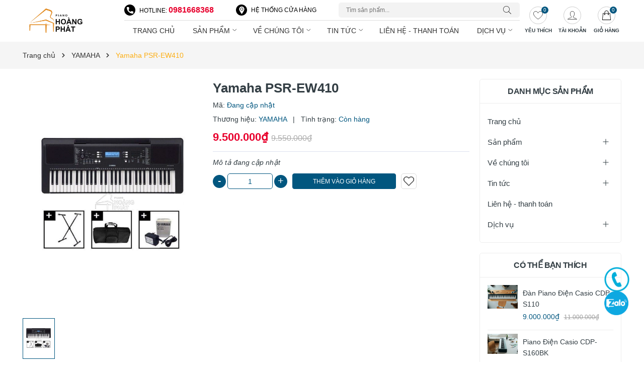

--- FILE ---
content_type: text/html; charset=utf-8
request_url: https://hoangphatpiano.vn/yamaha-psr-ew410
body_size: 70690
content:
<!DOCTYPE html>
<html lang="vi">
	<head>
		<meta charset="UTF-8" />
		<meta name="theme-color" content="#01567f" />
		<link rel="canonical" href="https://hoangphatpiano.vn/yamaha-psr-ew410"/>
		<meta name='revisit-after' content='2 days' />
		<meta name="viewport" content="width=device-width, minimum-scale=1.0, maximum-scale=1.0, user-scalable=no">
		<meta name="google-site-verification" content="_CZi9kFnvAP_CNIwqI2m9S1caXBid5ol8_cDTi32ZrU" />
		<meta name="robots" content="noodp,index,follow" />
		<meta name="description" content="Đàn Organ PSR-EW410 là model cao cấp nhất của dòng E và cung cấp các tính năng tiên tiến nhất.Yamaha PSR-EW410 có một bàn phím hoàn hảo cho sinh viên, một công cụ giáo dục vững chắc cho lớp học. Phím Đàn yamaha EW410 có 76 phím kích thước chuẩn, có tới 758 tiếng stereo phong phú, Các track nhạcthông minh, một cổng USB ">
		<title>Yamaha PSR-EW410		</title>
		<meta name="keywords" content="Yamaha PSR-EW410, YAMAHA, Organ Mới, Đàn Organ, PSR-EW410, Yamaha PSR-EW410, Công ty TNHH nhạc cụ Hoàng Phát, hoangphatpiano.vn"/>		
		
	<meta property="og:type" content="product">
	<meta property="og:title" content="Yamaha PSR-EW410">
	
		<meta property="og:image" content="https://bizweb.dktcdn.net/thumb/grande/100/404/320/products/1-fc85dbe4-5338-4eac-bb1e-08413984cc75.jpg?v=1636884703913">
		<meta property="og:image:secure_url" content="https://bizweb.dktcdn.net/thumb/grande/100/404/320/products/1-fc85dbe4-5338-4eac-bb1e-08413984cc75.jpg?v=1636884703913">
	
	<meta property="og:price:amount" content="9.500.000">
	<meta property="og:price:currency" content="VND">

<meta property="og:description" content="Đàn Organ PSR-EW410 là model cao cấp nhất của dòng E và cung cấp các tính năng tiên tiến nhất.Yamaha PSR-EW410 có một bàn phím hoàn hảo cho sinh viên, một công cụ giáo dục vững chắc cho lớp học. Phím Đàn yamaha EW410 có 76 phím kích thước chuẩn, có tới 758 tiếng stereo phong phú, Các track nhạcthông minh, một cổng USB ">
<meta property="og:url" content="https://hoangphatpiano.vn/yamaha-psr-ew410">
<meta property="og:site_name" content="Công ty TNHH nhạc cụ Hoàng Phát">	
		<link rel="icon" href="//bizweb.dktcdn.net/100/404/320/themes/878368/assets/favicon.png?1720535583575" type="image/x-icon" />
		<link rel="preload" as="script" href="//bizweb.dktcdn.net/100/404/320/themes/878368/assets/jquery.js?1720535583575" />
		<script src="//bizweb.dktcdn.net/100/404/320/themes/878368/assets/jquery.js?1720535583575" type="text/javascript"></script>
		<link rel="preload" as="script" href="//bizweb.dktcdn.net/100/404/320/themes/878368/assets/swiper.js?1720535583575" />
		<script src="//bizweb.dktcdn.net/100/404/320/themes/878368/assets/swiper.js?1720535583575" type="text/javascript"></script>
		<link rel="preload" as="script" href="//bizweb.dktcdn.net/100/404/320/themes/878368/assets/lazy.js?1720535583575" />
		<script src="//bizweb.dktcdn.net/100/404/320/themes/878368/assets/lazy.js?1720535583575" type="text/javascript"></script>
		<link rel="preload" as='style' type="text/css" href="//bizweb.dktcdn.net/100/404/320/themes/878368/assets/main.scss.css?1720535583575">


<link rel="preload" as='style'  type="text/css" href="//bizweb.dktcdn.net/100/404/320/themes/878368/assets/bootstrap-4-3-min.css?1720535583575">
<link rel="preload" as='style'  type="text/css" href="//bizweb.dktcdn.net/100/404/320/themes/878368/assets/quickviews_popup_cart.scss.css?1720535583575">
<style>
	:root {
		--mainColor: #01567f;
		--textColor: #231f20;
	}
</style>
<link rel="stylesheet" href="//bizweb.dktcdn.net/100/404/320/themes/878368/assets/bootstrap-4-3-min.css?1720535583575">
<link href="//bizweb.dktcdn.net/100/404/320/themes/878368/assets/main.scss.css?1720535583575" rel="stylesheet" type="text/css" media="all" />	
<link href="//bizweb.dktcdn.net/100/404/320/themes/878368/assets/breadcrumb_style.scss.css?1720535583575" rel="stylesheet" type="text/css" media="all" />






<link href="//bizweb.dktcdn.net/100/404/320/themes/878368/assets/product_style.scss.css?1720535583575" rel="stylesheet" type="text/css" media="all" />




<link href="//bizweb.dktcdn.net/100/404/320/themes/878368/assets/quickviews_popup_cart.scss.css?1720535583575" rel="stylesheet" type="text/css" media="all" />
		<script>
	var Bizweb = Bizweb || {};
	Bizweb.store = 'nhaccuhoangphat.mysapo.net';
	Bizweb.id = 404320;
	Bizweb.theme = {"id":878368,"name":"Bean Fashion","role":"main"};
	Bizweb.template = 'product';
	if(!Bizweb.fbEventId)  Bizweb.fbEventId = 'xxxxxxxx-xxxx-4xxx-yxxx-xxxxxxxxxxxx'.replace(/[xy]/g, function (c) {
	var r = Math.random() * 16 | 0, v = c == 'x' ? r : (r & 0x3 | 0x8);
				return v.toString(16);
			});		
</script>
<script>
	(function () {
		function asyncLoad() {
			var urls = ["//newproductreviews.sapoapps.vn/assets/js/productreviews.min.js?store=nhaccuhoangphat.mysapo.net","https://google-shopping.sapoapps.vn/conversion-tracker/global-tag/5780.js?store=nhaccuhoangphat.mysapo.net","https://google-shopping.sapoapps.vn/conversion-tracker/event-tag/5780.js?store=nhaccuhoangphat.mysapo.net","https://google-shopping-v2.sapoapps.vn/api/conversion-tracker/global-tag/2955?store=nhaccuhoangphat.mysapo.net","https://google-shopping-v2.sapoapps.vn/api/conversion-tracker/event-tag/2955?store=nhaccuhoangphat.mysapo.net"];
			for (var i = 0; i < urls.length; i++) {
				var s = document.createElement('script');
				s.type = 'text/javascript';
				s.async = true;
				s.src = urls[i];
				var x = document.getElementsByTagName('script')[0];
				x.parentNode.insertBefore(s, x);
			}
		};
		window.attachEvent ? window.attachEvent('onload', asyncLoad) : window.addEventListener('load', asyncLoad, false);
	})();
</script>


<script>
	window.BizwebAnalytics = window.BizwebAnalytics || {};
	window.BizwebAnalytics.meta = window.BizwebAnalytics.meta || {};
	window.BizwebAnalytics.meta.currency = 'VND';
	window.BizwebAnalytics.tracking_url = '/s';

	var meta = {};
	
	meta.product = {"id": 22224504, "vendor": "YAMAHA", "name": "Yamaha PSR-EW410",
	"type": "Organ (Mới)", "price": 9500000 };
	
	
	for (var attr in meta) {
	window.BizwebAnalytics.meta[attr] = meta[attr];
	}
</script>

	
		<script src="/dist/js/stats.min.js?v=96f2ff2"></script>
	



<script type="text/javascript">hoangphatpiano.vn (UA-199771133-1)</script>
<script>

	window.enabled_enhanced_ecommerce = false;

</script>

<script>

	try {
		
				gtag('event', 'view_item', {
					event_category: 'engagement',
					event_label: "Yamaha PSR-EW410"
				});
		
	} catch(e) { console.error('UA script error', e);}
	

</script>






<script>
	var eventsListenerScript = document.createElement('script');
	eventsListenerScript.async = true;
	
	eventsListenerScript.src = "/dist/js/store_events_listener.min.js?v=1b795e9";
	
	document.getElementsByTagName('head')[0].appendChild(eventsListenerScript);
</script>






		
		<script>var ProductReviewsAppUtil=ProductReviewsAppUtil || {};ProductReviewsAppUtil.store={name: 'Công ty TNHH nhạc cụ Hoàng Phát'};</script>
		
<script type="application/ld+json">
        {
        "@context": "http://schema.org",
        "@type": "BreadcrumbList",
        "itemListElement": 
        [
            {
                "@type": "ListItem",
                "position": 1,
                "item": 
                {
                  "@id": "https://hoangphatpiano.vn",
                  "name": "Trang chủ"
                }
            },
      
            {
                "@type": "ListItem",
                "position": 2,
                "item": 
                {
                  "@id": "https://hoangphatpiano.vn/yamaha-psr-ew410",
                  "name": "Yamaha PSR-EW410"
                }
            }
      
        
      
      
      
      
    
        ]
        }
</script>

<script type="application/ld+json">
{
	"@context" : "http://schema.org",
  	"@type" : "Organization",
  	"legalName" : "Công ty TNHH nhạc cụ Hoàng Phát",
  	"url" : "https://hoangphatpiano.vn",
  	"contactPoint":[{
    	"@type" : "ContactPoint",
    	"telephone" : "+84 0981668368",
    	"contactType" : "customer service"
  	}],
  	"logo":"//bizweb.dktcdn.net/100/404/320/themes/878368/assets/logo.png?1720535583575",
  	"sameAs":[
  	"#",
    "#"
	]
}
</script>
<script type="application/ld+json">
{
  "@context" : "http://schema.org",
  "@type" : "WebSite", 
  "name" : "Công ty TNHH nhạc cụ Hoàng Phát",
  "url" : "https://hoangphatpiano.vn",
  "potentialAction":{
    	"@type" : "SearchAction",
    	"target" : "https://hoangphatpiano.vn/search?query={search_term}",
    	"query-input" : "required name=search_term"
  	}                     
}
</script>
		<script>
			$(document).ready(function ($) {
				awe_lazyloadImage();
			});
			function awe_lazyloadImage() {
				var ll = new LazyLoad({
					elements_selector: ".lazyload",
					load_delay: 100,
					threshold: 0
				});
			} window.awe_lazyloadImage=awe_lazyloadImage;
		</script>
	</head>
	<body>
<!-- Messenger Plugin chat Code -->
    <div id="fb-root"></div>

    <!-- Your Plugin chat code -->
    <div id="fb-customer-chat" class="fb-customerchat">
    </div>

	<style>
		#fb-customer-chat{
			margin-right: 10px;
		}
	</style>

    <script>
      var chatbox = document.getElementById('fb-customer-chat');
      chatbox.setAttribute("page_id", "1540931396226557");
      chatbox.setAttribute("attribution", "biz_inbox");
    </script>

    <!-- Your SDK code -->
    <script>
      window.fbAsyncInit = function() {
        FB.init({
          xfbml            : true,
          version          : 'v17.0'
        });
      };

      (function(d, s, id) {
        var js, fjs = d.getElementsByTagName(s)[0];
        if (d.getElementById(id)) return;
        js = d.createElement(s); js.id = id;
        js.src = 'https://connect.facebook.net/vi_VN/sdk/xfbml.customerchat.js';
        fjs.parentNode.insertBefore(js, fjs);
      }(document, 'script', 'facebook-jssdk'));
    </script>		<div class="opacity_menu"></div>
<header class="header">
	<div class="main-header">
		<div class="container">
			<div class="box-hearder">
				<div class="row align-items-center">
					<div class="evo-header-flex-item left-mobile col-lg-2 col-md-2 d-sm-inline-block d-lg-none">
						<button class="menu-icon" aria-label="Menu" id="btn-menu-mobile" title="Menu">
							<svg width="24" height="24" viewBox="0 0 24 24" fill="none" xmlns="http://www.w3.org/2000/svg"> <line y1="4.5" x2="24" y2="4.5" stroke="#222222"></line> <line y1="11.5" x2="24" y2="11.5" stroke="#222222"></line> <line y1="19.5" x2="24" y2="19.5" stroke="#222222"></line> </svg>
						</button>
						<div class="header-action-item search-mobile event-search">
							<a href="javascript:;" aria-label="Tìm kiếm" title="Tìm kiếm" class="">
								<span class="box-icon">
									<svg width="20" height="20" viewBox="0 0 20 20" fill="none" xmlns="http://www.w3.org/2000/svg"> <path d="M14.1404 13.4673L19.852 19.1789C20.3008 19.6276 19.6276 20.3008 19.1789 19.852L13.4673 14.1404C12.0381 15.4114 10.1552 16.1835 8.09176 16.1835C3.6225 16.1835 0 12.5613 0 8.09176C0 3.6225 3.62219 0 8.09176 0C12.561 0 16.1835 3.62219 16.1835 8.09176C16.1835 10.1551 15.4115 12.038 14.1404 13.4673ZM0.951972 8.09176C0.951972 12.0356 4.14824 15.2316 8.09176 15.2316C12.0356 15.2316 15.2316 12.0353 15.2316 8.09176C15.2316 4.14797 12.0353 0.951972 8.09176 0.951972C4.14797 0.951972 0.951972 4.14824 0.951972 8.09176Z" fill="#222222"></path> </svg>
								</span>
							</a>
						</div>
					</div>
					<div class="col-lg-2 col-md-2 header-logo">
						
						<a href="/" class="logo-wrapper" title="Công ty TNHH nhạc cụ Hoàng Phát">
							<img width="300" height="122" src="[data-uri]" data-src="//bizweb.dktcdn.net/100/404/320/themes/878368/assets/logo.png?1720535583575" alt="Công ty TNHH nhạc cụ Hoàng Phát" class="lazyload">
						</a>
						
					</div>
					<div class="col-lg-8 header-mid">
						<div class="menu-top">
							<ul class="list-top d-flex">
								<li class="list-top-item header-hotline">
									<i class="icon-hotline"></i>
									<span>Hotline:</span>
									<a href="tel:0981668368" title="Hotline: 0981668368">
										0981668368	
									</a>
								</li>
								<li class="list-top-item header-stores">
									<i class="icon-store"></i>
									<a href="/he-thong-cua-hang" title="Hệ thống cửa hàng">
										Hệ thống cửa hàng
									</a>
								</li>
								<li class="list-top-item header_tim_kiem">

									<form action="/search" method="get" class="header-search-form input-group search-bar" role="search">
										<input type="text" name="query" required class="input-group-field auto-search search-auto form-control" placeholder="Tìm sản phẩm..." autocomplete="off">
										<input type="hidden" name="type" value="product">
										<button type="submit" class="btn icon-fallback-text" aria-label="Tìm kiếm" title="Tìm kiếm">
											<svg width="20" height="20" viewBox="0 0 20 20" fill="none" xmlns="http://www.w3.org/2000/svg"> <path d="M14.1404 13.4673L19.852 19.1789C20.3008 19.6276 19.6276 20.3008 19.1789 19.852L13.4673 14.1404C12.0381 15.4114 10.1552 16.1835 8.09176 16.1835C3.6225 16.1835 0 12.5613 0 8.09176C0 3.6225 3.62219 0 8.09176 0C12.561 0 16.1835 3.62219 16.1835 8.09176C16.1835 10.1551 15.4115 12.038 14.1404 13.4673ZM0.951972 8.09176C0.951972 12.0356 4.14824 15.2316 8.09176 15.2316C12.0356 15.2316 15.2316 12.0353 15.2316 8.09176C15.2316 4.14797 12.0353 0.951972 8.09176 0.951972C4.14797 0.951972 0.951972 4.14824 0.951972 8.09176Z" fill="#222222"></path> </svg>
										</button>
										
										<div class="search-suggest">
											
											<div class="item-suggest">
												<div class="search-title">
													<i>
														<svg width="16px" height="16px" xmlns="http://www.w3.org/2000/svg"  version="1.1" viewBox="-22 0 134 134.06032"> <g> <path d="M 23.347656 134.058594 C 8.445312 84.953125 39.933594 67.023438 39.933594 67.023438 C 37.730469 93.226562 52.621094 113.640625 52.621094 113.640625 C 58.097656 111.988281 68.550781 104.265625 68.550781 104.265625 C 68.550781 113.640625 63.035156 134.046875 63.035156 134.046875 C 63.035156 134.046875 82.34375 119.117188 88.421875 94.320312 C 94.492188 69.523438 76.859375 44.628906 76.859375 44.628906 C 77.921875 62.179688 71.984375 79.441406 60.351562 92.628906 C 60.933594 91.957031 61.421875 91.210938 61.796875 90.402344 C 63.886719 86.222656 67.242188 75.359375 65.277344 50.203125 C 62.511719 14.890625 30.515625 0 30.515625 0 C 33.273438 21.515625 25.003906 26.472656 5.632812 67.3125 C -13.738281 108.144531 23.347656 134.058594 23.347656 134.058594 Z M 23.347656 134.058594 " style=" stroke:none;fill-rule:nonzero;fill:rgb(0%,0%,0%);fill-opacity:1;" /></g></svg>
													</i>
													Tìm kiếm nhiều nhất
												</div>
												<div class="search-list">
													
													
													<a href="/search?q=Piano%20yamaha" class="search-item" title="Tìm kiếm Piano yamaha">
														Piano yamaha
													</a>
													
													<a href="/search?q=piano%20điện" class="search-item" title="Tìm kiếm piano điện">
														piano điện
													</a>
													
													<a href="/search?q=Kawai%20K-300" class="search-item" title="Tìm kiếm Kawai K-300">
														Kawai K-300
													</a>
													
													<a href="/search?q=yamaha%20U1H" class="search-item" title="Tìm kiếm yamaha U1H">
														yamaha U1H
													</a>
													
												</div>
											</div>
											
											
											<div class="list-search">
											</div>
											
										</div>
										
									</form>
								</li>
							</ul>
						</div>
						<div class="title_menu">
	<span class="title_">
		Danh mục sản phẩm
	</span>
</div>
<ul id="nav" class="nav">
	
	
	
	
	<li class="nav-item ">
		<a class="nav-link" href="/" title="Trang chủ">Trang chủ</a>
	</li>
	
	
	
	
	<li class="nav-item has-childs   has-mega">
		<a href="/collections/all" class="nav-link" title="Sản phẩm">Sản phẩm 
			<svg width="8" height="17" viewBox="0 0 8 17" fill="none" xmlns="http://www.w3.org/2000/svg"> 
				<path d="M7.13382 7.1278L7.13379 7.12777L0.512271 0.509686L0.795057 0.226752L0.51227 0.509685C0.512123 0.509538 0.51201 0.509431 0.511927 0.509356L7.13382 7.1278ZM7.13382 7.1278C7.62239 7.61603 7.622 8.40641 7.13301 8.89414L7.13298 8.89417L0.502368 15.5089C0.50222 15.509 0.502106 15.5091 0.502022 15.5092C0.501841 15.5092 0.501547 15.5093 0.501149 15.5093C0.500827 15.5093 0.500574 15.5093 0.500392 15.5092L7.13055 8.89499C7.13056 8.89498 7.13057 8.89497 7.13058 8.89495C7.61976 8.407 7.62011 7.61541 7.13138 7.12699L7.13382 7.1278Z"></path></svg>
		</a>
		<i class="open_mnu down_icon"></i>
		
		





<div class="mega-content">
	<div class="row ">
		
		<div class="col-lg-3 mega-banner">
			<a href="/collections/all" title="Sản phẩm" class="banner-effect">
				<img src="[data-uri]" data-src="//bizweb.dktcdn.net/100/404/320/themes/878368/assets/mega-1-image-1.jpg?1720535583575" alt="Sản phẩm" class="lazyload img-responsive mx-auto d-block" />
			</a>
		</div>
		
		<div class="mega-menu-list  col-lg-9">

			<ul class="level0  half-banner">
				
				
				<li class="level1 item">
					<a class="hmega" href="/collections/all" title="Tất cả sản phẩm">Tất cả sản phẩm</a>
				</li>
				
				
				
				<li class="level1 parent item fix-navs">
					<a class="hmega" href="/theo-cac-thuong-hieu" title="Theo Các Thương Hiệu">Theo Các Thương Hiệu</a>
					<ul class="level1">
						
						<li class="level2">
							<a href="/yamaha" title="YAMAHA">YAMAHA</a>
						</li>
						
						<li class="level2">
							<a href="/kawai" title="KAWAI">KAWAI</a>
						</li>
						
						<li class="level2">
							<a href="/roland" title="ROLAND">ROLAND</a>
						</li>
						
						<li class="level2">
							<a href="/korg" title="KORG">KORG</a>
						</li>
						
						<li class="level2">
							<a href="/casio" title="CASIO">CASIO</a>
						</li>
						
						<li class="level2">
							<a href="/thuong-hieu-khac" title="Thương Hiệu Khác">Thương Hiệu Khác</a>
						</li>
						
					</ul>
				</li>
				
				
				
				<li class="level1 parent item fix-navs">
					<a class="hmega" href="/dan-piano-grand" title="Grand Piano">Grand Piano</a>
					<ul class="level1">
						
						<li class="level2">
							<a href="/grand-piano-moi" title="Grand Piano Mới">Grand Piano Mới</a>
						</li>
						
						<li class="level2">
							<a href="/grand-piano-used" title="Grand Piano Used">Grand Piano Used</a>
						</li>
						
					</ul>
				</li>
				
				
				
				<li class="level1 parent item fix-navs">
					<a class="hmega" href="/dan-piano-upright" title="Upright Piano">Upright Piano</a>
					<ul class="level1">
						
						<li class="level2">
							<a href="/upright-piano-moi" title="Upright Piano Mới">Upright Piano Mới</a>
						</li>
						
						<li class="level2">
							<a href="/upright-piano-used" title="Upright Piano Used">Upright Piano Used</a>
						</li>
						
					</ul>
				</li>
				
				
				
				<li class="level1 parent item fix-navs">
					<a class="hmega" href="/digital-piano" title="Piano điện">Piano điện</a>
					<ul class="level1">
						
						<li class="level2">
							<a href="/piano-dien-moi" title="Piano Điện Mới">Piano Điện Mới</a>
						</li>
						
						<li class="level2">
							<a href="/piano-dien-used" title="Piano Điện Used">Piano Điện Used</a>
						</li>
						
						<li class="level2">
							<a href="/piano-dien-gia-co" title="Piano Điện Giả Cơ">Piano Điện Giả Cơ</a>
						</li>
						
					</ul>
				</li>
				
				
				
				<li class="level1 parent item fix-navs">
					<a class="hmega" href="/dan-organ" title="Đàn organ">Đàn organ</a>
					<ul class="level1">
						
						<li class="level2">
							<a href="/organ-moi" title="Organ Mới">Organ Mới</a>
						</li>
						
						<li class="level2">
							<a href="/organ-used" title="Organ Used">Organ Used</a>
						</li>
						
					</ul>
				</li>
				
				
				
				<li class="level1 item">
					<a class="hmega" href="/dan-electone" title="Đàn electone">Đàn electone</a>
				</li>
				
				
				
				<li class="level1 parent item fix-navs">
					<a class="hmega" href="/dan-guitar" title="Guitar">Guitar</a>
					<ul class="level1">
						
						<li class="level2">
							<a href="/guitar-classic" title="Guitar classtic">Guitar classtic</a>
						</li>
						
						<li class="level2">
							<a href="/guitar-acoustic" title="Guitar Acoustic">Guitar Acoustic</a>
						</li>
						
						<li class="level2">
							<a href="/guitar-electric" title="Guitar điện">Guitar điện</a>
						</li>
						
						<li class="level2">
							<a href="/dan-phim-lom" title="Guitar phím lõm">Guitar phím lõm</a>
						</li>
						
						<li class="level2">
							<a href="/dan-ukulele" title="Ulkulele">Ulkulele</a>
						</li>
						
						<li class="level2">
							<a href="/guitar-clastic-tre-em" title="Guitar classic trẻ em">Guitar classic trẻ em</a>
						</li>
						
					</ul>
				</li>
				
				
				
				<li class="level1 item">
					<a class="hmega" href="/dan-ukulele" title="Ukulele">Ukulele</a>
				</li>
				
				
				
				<li class="level1 item">
					<a class="hmega" href="/phu-kien-khac" title="Drum Trống">Drum Trống</a>
				</li>
				
				
				
				<li class="level1 item">
					<a class="hmega" href="/phu-kien-am-thanh" title="Loa và thiết bị âm thanh">Loa và thiết bị âm thanh</a>
				</li>
				
				
				
				<li class="level1 item">
					<a class="hmega" href="/phu-kien-nhac-cu" title="Phụ kiện nhạc cụ">Phụ kiện nhạc cụ</a>
				</li>
				
				
			</ul>	
		</div>
		
	</div>
</div>
<ul class="dropdown-menu dnonemega-content">
	
	
	<li class="nav-item-lv2">
		<a class="nav-link" href="/collections/all" title="Tất cả sản phẩm">Tất cả sản phẩm</a>
	</li>
	
	
	
	<li class="dropdown-submenu nav-item-lv2 has-childs2">
		<a class="nav-link" href="/theo-cac-thuong-hieu" title="Theo Các Thương Hiệu">Theo Các Thương Hiệu <svg width="8" height="17" viewBox="0 0 8 17" fill="none" xmlns="http://www.w3.org/2000/svg"> <path d="M7.13382 7.1278L7.13379 7.12777L0.512271 0.509686L0.795057 0.226752L0.51227 0.509685C0.512123 0.509538 0.51201 0.509431 0.511927 0.509356L7.13382 7.1278ZM7.13382 7.1278C7.62239 7.61603 7.622 8.40641 7.13301 8.89414L7.13298 8.89417L0.502368 15.5089C0.50222 15.509 0.502106 15.5091 0.502022 15.5092C0.501841 15.5092 0.501547 15.5093 0.501149 15.5093C0.500827 15.5093 0.500574 15.5093 0.500392 15.5092L7.13055 8.89499C7.13056 8.89498 7.13057 8.89497 7.13058 8.89495C7.61976 8.407 7.62011 7.61541 7.13138 7.12699L7.13382 7.1278Z"></path></svg></a>
		<i class="open_mnu down_icon"></i>
		<ul class="dropdown-menu">
			
			<li class="nav-item-lv3">
				<a class="nav-link" href="/yamaha" title="YAMAHA">YAMAHA</a>
			</li>
			
			<li class="nav-item-lv3">
				<a class="nav-link" href="/kawai" title="KAWAI">KAWAI</a>
			</li>
			
			<li class="nav-item-lv3">
				<a class="nav-link" href="/roland" title="ROLAND">ROLAND</a>
			</li>
			
			<li class="nav-item-lv3">
				<a class="nav-link" href="/korg" title="KORG">KORG</a>
			</li>
			
			<li class="nav-item-lv3">
				<a class="nav-link" href="/casio" title="CASIO">CASIO</a>
			</li>
			
			<li class="nav-item-lv3">
				<a class="nav-link" href="/thuong-hieu-khac" title="Thương Hiệu Khác">Thương Hiệu Khác</a>
			</li>
			
		</ul>
	</li>
	
	
	
	<li class="dropdown-submenu nav-item-lv2 has-childs2">
		<a class="nav-link" href="/dan-piano-grand" title="Grand Piano">Grand Piano <svg width="8" height="17" viewBox="0 0 8 17" fill="none" xmlns="http://www.w3.org/2000/svg"> <path d="M7.13382 7.1278L7.13379 7.12777L0.512271 0.509686L0.795057 0.226752L0.51227 0.509685C0.512123 0.509538 0.51201 0.509431 0.511927 0.509356L7.13382 7.1278ZM7.13382 7.1278C7.62239 7.61603 7.622 8.40641 7.13301 8.89414L7.13298 8.89417L0.502368 15.5089C0.50222 15.509 0.502106 15.5091 0.502022 15.5092C0.501841 15.5092 0.501547 15.5093 0.501149 15.5093C0.500827 15.5093 0.500574 15.5093 0.500392 15.5092L7.13055 8.89499C7.13056 8.89498 7.13057 8.89497 7.13058 8.89495C7.61976 8.407 7.62011 7.61541 7.13138 7.12699L7.13382 7.1278Z"></path></svg></a>
		<i class="open_mnu down_icon"></i>
		<ul class="dropdown-menu">
			
			<li class="nav-item-lv3">
				<a class="nav-link" href="/grand-piano-moi" title="Grand Piano Mới">Grand Piano Mới</a>
			</li>
			
			<li class="nav-item-lv3">
				<a class="nav-link" href="/grand-piano-used" title="Grand Piano Used">Grand Piano Used</a>
			</li>
			
		</ul>
	</li>
	
	
	
	<li class="dropdown-submenu nav-item-lv2 has-childs2">
		<a class="nav-link" href="/dan-piano-upright" title="Upright Piano">Upright Piano <svg width="8" height="17" viewBox="0 0 8 17" fill="none" xmlns="http://www.w3.org/2000/svg"> <path d="M7.13382 7.1278L7.13379 7.12777L0.512271 0.509686L0.795057 0.226752L0.51227 0.509685C0.512123 0.509538 0.51201 0.509431 0.511927 0.509356L7.13382 7.1278ZM7.13382 7.1278C7.62239 7.61603 7.622 8.40641 7.13301 8.89414L7.13298 8.89417L0.502368 15.5089C0.50222 15.509 0.502106 15.5091 0.502022 15.5092C0.501841 15.5092 0.501547 15.5093 0.501149 15.5093C0.500827 15.5093 0.500574 15.5093 0.500392 15.5092L7.13055 8.89499C7.13056 8.89498 7.13057 8.89497 7.13058 8.89495C7.61976 8.407 7.62011 7.61541 7.13138 7.12699L7.13382 7.1278Z"></path></svg></a>
		<i class="open_mnu down_icon"></i>
		<ul class="dropdown-menu">
			
			<li class="nav-item-lv3">
				<a class="nav-link" href="/upright-piano-moi" title="Upright Piano Mới">Upright Piano Mới</a>
			</li>
			
			<li class="nav-item-lv3">
				<a class="nav-link" href="/upright-piano-used" title="Upright Piano Used">Upright Piano Used</a>
			</li>
			
		</ul>
	</li>
	
	
	
	<li class="dropdown-submenu nav-item-lv2 has-childs2">
		<a class="nav-link" href="/digital-piano" title="Piano điện">Piano điện <svg width="8" height="17" viewBox="0 0 8 17" fill="none" xmlns="http://www.w3.org/2000/svg"> <path d="M7.13382 7.1278L7.13379 7.12777L0.512271 0.509686L0.795057 0.226752L0.51227 0.509685C0.512123 0.509538 0.51201 0.509431 0.511927 0.509356L7.13382 7.1278ZM7.13382 7.1278C7.62239 7.61603 7.622 8.40641 7.13301 8.89414L7.13298 8.89417L0.502368 15.5089C0.50222 15.509 0.502106 15.5091 0.502022 15.5092C0.501841 15.5092 0.501547 15.5093 0.501149 15.5093C0.500827 15.5093 0.500574 15.5093 0.500392 15.5092L7.13055 8.89499C7.13056 8.89498 7.13057 8.89497 7.13058 8.89495C7.61976 8.407 7.62011 7.61541 7.13138 7.12699L7.13382 7.1278Z"></path></svg></a>
		<i class="open_mnu down_icon"></i>
		<ul class="dropdown-menu">
			
			<li class="nav-item-lv3">
				<a class="nav-link" href="/piano-dien-moi" title="Piano Điện Mới">Piano Điện Mới</a>
			</li>
			
			<li class="nav-item-lv3">
				<a class="nav-link" href="/piano-dien-used" title="Piano Điện Used">Piano Điện Used</a>
			</li>
			
			<li class="nav-item-lv3">
				<a class="nav-link" href="/piano-dien-gia-co" title="Piano Điện Giả Cơ">Piano Điện Giả Cơ</a>
			</li>
			
		</ul>
	</li>
	
	
	
	<li class="dropdown-submenu nav-item-lv2 has-childs2">
		<a class="nav-link" href="/dan-organ" title="Đàn organ">Đàn organ <svg width="8" height="17" viewBox="0 0 8 17" fill="none" xmlns="http://www.w3.org/2000/svg"> <path d="M7.13382 7.1278L7.13379 7.12777L0.512271 0.509686L0.795057 0.226752L0.51227 0.509685C0.512123 0.509538 0.51201 0.509431 0.511927 0.509356L7.13382 7.1278ZM7.13382 7.1278C7.62239 7.61603 7.622 8.40641 7.13301 8.89414L7.13298 8.89417L0.502368 15.5089C0.50222 15.509 0.502106 15.5091 0.502022 15.5092C0.501841 15.5092 0.501547 15.5093 0.501149 15.5093C0.500827 15.5093 0.500574 15.5093 0.500392 15.5092L7.13055 8.89499C7.13056 8.89498 7.13057 8.89497 7.13058 8.89495C7.61976 8.407 7.62011 7.61541 7.13138 7.12699L7.13382 7.1278Z"></path></svg></a>
		<i class="open_mnu down_icon"></i>
		<ul class="dropdown-menu">
			
			<li class="nav-item-lv3">
				<a class="nav-link" href="/organ-moi" title="Organ Mới">Organ Mới</a>
			</li>
			
			<li class="nav-item-lv3">
				<a class="nav-link" href="/organ-used" title="Organ Used">Organ Used</a>
			</li>
			
		</ul>
	</li>
	
	
	
	<li class="nav-item-lv2">
		<a class="nav-link" href="/dan-electone" title="Đàn electone">Đàn electone</a>
	</li>
	
	
	
	<li class="dropdown-submenu nav-item-lv2 has-childs2">
		<a class="nav-link" href="/dan-guitar" title="Guitar">Guitar <svg width="8" height="17" viewBox="0 0 8 17" fill="none" xmlns="http://www.w3.org/2000/svg"> <path d="M7.13382 7.1278L7.13379 7.12777L0.512271 0.509686L0.795057 0.226752L0.51227 0.509685C0.512123 0.509538 0.51201 0.509431 0.511927 0.509356L7.13382 7.1278ZM7.13382 7.1278C7.62239 7.61603 7.622 8.40641 7.13301 8.89414L7.13298 8.89417L0.502368 15.5089C0.50222 15.509 0.502106 15.5091 0.502022 15.5092C0.501841 15.5092 0.501547 15.5093 0.501149 15.5093C0.500827 15.5093 0.500574 15.5093 0.500392 15.5092L7.13055 8.89499C7.13056 8.89498 7.13057 8.89497 7.13058 8.89495C7.61976 8.407 7.62011 7.61541 7.13138 7.12699L7.13382 7.1278Z"></path></svg></a>
		<i class="open_mnu down_icon"></i>
		<ul class="dropdown-menu">
			
			<li class="nav-item-lv3">
				<a class="nav-link" href="/guitar-classic" title="Guitar classtic">Guitar classtic</a>
			</li>
			
			<li class="nav-item-lv3">
				<a class="nav-link" href="/guitar-acoustic" title="Guitar Acoustic">Guitar Acoustic</a>
			</li>
			
			<li class="nav-item-lv3">
				<a class="nav-link" href="/guitar-electric" title="Guitar điện">Guitar điện</a>
			</li>
			
			<li class="nav-item-lv3">
				<a class="nav-link" href="/dan-phim-lom" title="Guitar phím lõm">Guitar phím lõm</a>
			</li>
			
			<li class="nav-item-lv3">
				<a class="nav-link" href="/dan-ukulele" title="Ulkulele">Ulkulele</a>
			</li>
			
			<li class="nav-item-lv3">
				<a class="nav-link" href="/guitar-clastic-tre-em" title="Guitar classic trẻ em">Guitar classic trẻ em</a>
			</li>
			
		</ul>
	</li>
	
	
	
	<li class="nav-item-lv2">
		<a class="nav-link" href="/dan-ukulele" title="Ukulele">Ukulele</a>
	</li>
	
	
	
	<li class="nav-item-lv2">
		<a class="nav-link" href="/phu-kien-khac" title="Drum Trống">Drum Trống</a>
	</li>
	
	
	
	<li class="nav-item-lv2">
		<a class="nav-link" href="/phu-kien-am-thanh" title="Loa và thiết bị âm thanh">Loa và thiết bị âm thanh</a>
	</li>
	
	
	
	<li class="nav-item-lv2">
		<a class="nav-link" href="/phu-kien-nhac-cu" title="Phụ kiện nhạc cụ">Phụ kiện nhạc cụ</a>
	</li>
	
	
</ul>
		
	</li>
	
	
	
	
	<li class="nav-item has-childs  ">
		<a href="/" class="nav-link" title="Về chúng tôi">Về chúng tôi 
			<svg width="8" height="17" viewBox="0 0 8 17" fill="none" xmlns="http://www.w3.org/2000/svg"> 
				<path d="M7.13382 7.1278L7.13379 7.12777L0.512271 0.509686L0.795057 0.226752L0.51227 0.509685C0.512123 0.509538 0.51201 0.509431 0.511927 0.509356L7.13382 7.1278ZM7.13382 7.1278C7.62239 7.61603 7.622 8.40641 7.13301 8.89414L7.13298 8.89417L0.502368 15.5089C0.50222 15.509 0.502106 15.5091 0.502022 15.5092C0.501841 15.5092 0.501547 15.5093 0.501149 15.5093C0.500827 15.5093 0.500574 15.5093 0.500392 15.5092L7.13055 8.89499C7.13056 8.89498 7.13057 8.89497 7.13058 8.89495C7.61976 8.407 7.62011 7.61541 7.13138 7.12699L7.13382 7.1278Z"></path></svg>
		</a>
		<i class="open_mnu down_icon"></i>
		
		<ul class="dropdown-menu">
			
			
			<li class="nav-item-lv2">
				<a class="nav-link" href="/gioi-thieu" title="Giới thiệu">Giới thiệu</a>
			</li>
			
			
			
			<li class="nav-item-lv2">
				<a class="nav-link" href="/nganh-nghe-dang-kinh-doanh" title="Ngành nghề đang kinh doanh">Ngành nghề đang kinh doanh</a>
			</li>
			
			
		</ul>
		
	</li>
	
	
	
	
	<li class="nav-item has-childs  ">
		<a href="/tin-tuc" class="nav-link" title="Tin tức">Tin tức 
			<svg width="8" height="17" viewBox="0 0 8 17" fill="none" xmlns="http://www.w3.org/2000/svg"> 
				<path d="M7.13382 7.1278L7.13379 7.12777L0.512271 0.509686L0.795057 0.226752L0.51227 0.509685C0.512123 0.509538 0.51201 0.509431 0.511927 0.509356L7.13382 7.1278ZM7.13382 7.1278C7.62239 7.61603 7.622 8.40641 7.13301 8.89414L7.13298 8.89417L0.502368 15.5089C0.50222 15.509 0.502106 15.5091 0.502022 15.5092C0.501841 15.5092 0.501547 15.5093 0.501149 15.5093C0.500827 15.5093 0.500574 15.5093 0.500392 15.5092L7.13055 8.89499C7.13056 8.89498 7.13057 8.89497 7.13058 8.89495C7.61976 8.407 7.62011 7.61541 7.13138 7.12699L7.13382 7.1278Z"></path></svg>
		</a>
		<i class="open_mnu down_icon"></i>
		
		<ul class="dropdown-menu">
			
			
			<li class="nav-item-lv2">
				<a class="nav-link" href="/tu-van" title="Tư vấn">Tư vấn</a>
			</li>
			
			
			
			<li class="nav-item-lv2">
				<a class="nav-link" href="/piano-nhung-dieu-can-biet" title="Piano những điều cần biết">Piano những điều cần biết</a>
			</li>
			
			
			
			<li class="nav-item-lv2">
				<a class="nav-link" href="/tin-tuc" title="List đàn piano vừa về">List đàn piano vừa về</a>
			</li>
			
			
			
			<li class="nav-item-lv2">
				<a class="nav-link" href="/nganh-nghe-dang-kinh-doanh" title="ABOUT EXPORT JAPAN USED PIANOS RENEWED">ABOUT EXPORT JAPAN USED PIANOS RENEWED</a>
			</li>
			
			
		</ul>
		
	</li>
	
	
	
	
	<li class="nav-item ">
		<a class="nav-link" href="/lien-he" title="Liên hệ - thanh toán">Liên hệ - thanh toán</a>
	</li>
	
	
	
	
	<li class="nav-item has-childs   hover-left">
		<a href="/dich-vu" class="nav-link" title="Dịch vụ">Dịch vụ 
			<svg width="8" height="17" viewBox="0 0 8 17" fill="none" xmlns="http://www.w3.org/2000/svg"> 
				<path d="M7.13382 7.1278L7.13379 7.12777L0.512271 0.509686L0.795057 0.226752L0.51227 0.509685C0.512123 0.509538 0.51201 0.509431 0.511927 0.509356L7.13382 7.1278ZM7.13382 7.1278C7.62239 7.61603 7.622 8.40641 7.13301 8.89414L7.13298 8.89417L0.502368 15.5089C0.50222 15.509 0.502106 15.5091 0.502022 15.5092C0.501841 15.5092 0.501547 15.5093 0.501149 15.5093C0.500827 15.5093 0.500574 15.5093 0.500392 15.5092L7.13055 8.89499C7.13056 8.89498 7.13057 8.89497 7.13058 8.89495C7.61976 8.407 7.62011 7.61541 7.13138 7.12699L7.13382 7.1278Z"></path></svg>
		</a>
		<i class="open_mnu down_icon"></i>
		
		<ul class="dropdown-menu">
			
			
			<li class="nav-item-lv2">
				<a class="nav-link" href="/dich-vu-sua-chua" title="Sửa chữa, bảo dưỡng nhạc cụ">Sửa chữa, bảo dưỡng nhạc cụ</a>
			</li>
			
			
			
			<li class="nav-item-lv2">
				<a class="nav-link" href="/dich-vu-cho-thue" title="Cho thuê nhạc cụ">Cho thuê nhạc cụ</a>
			</li>
			
			
			
			<li class="nav-item-lv2">
				<a class="nav-link" href="/dich-vu-thu-mua" title="Thu mua nhạc cụ giá tốt">Thu mua nhạc cụ giá tốt</a>
			</li>
			
			
			
			<li class="nav-item-lv2">
				<a class="nav-link" href="/tra-gop-0" title="Trả góp 0% qua thẻ tín dụng">Trả góp 0% qua thẻ tín dụng</a>
			</li>
			
			
		</ul>
		
	</li>
	
	

</ul>
					</div>
					<div class="col-lg-2 col-md-2 header-right">
						
						<div class="header-action-item header-action_iwish">
							<a class="js-wishlist-link a-hea" href="" aria-label="Yêu thích" title="Yêu thích">
								<span class="box-icon">
									<svg width="24" height="21" viewBox="0 0 24 21" fill="none" xmlns="http://www.w3.org/2000/svg"> <path d="M11.5322 4.01538C11.6056 4.21005 11.7919 4.33889 12 4.33889C12.2081 4.33889 12.3944 4.21005 12.4678 4.01538C13.2238 2.01148 15.5765 0.5 18 0.5C21.0434 0.5 23.5 2.88657 23.5 5.75833C23.5 8.09972 22.4687 10.4862 20.4637 12.9268C18.5068 15.3087 15.6467 17.7114 12 20.1309C8.35334 17.7114 5.49323 15.3087 3.53634 12.9268C1.53131 10.4862 0.5 8.09972 0.5 5.75833C0.5 2.86737 2.93657 0.5 6 0.5C8.42355 0.5 10.7762 2.01148 11.5322 4.01538Z" stroke="#222222" stroke-miterlimit="10" stroke-linecap="round" stroke-linejoin="round"></path> </svg>
								</span>
								<span class="item-title">Yêu thích</span>
								<span class="js-wishlist-count">0</span>
							</a>
						</div>
						
						<div class="header-action-item header-action_account">
							<a class="a-hea" href="javascript:;" aria-label="Tài khoản" title="Tài khoản">
								<span class="box-icon">
									<svg width="24" height="21" viewBox="0 0 24 21" fill="none" xmlns="http://www.w3.org/2000/svg"> <path d="M14.489 13.1807C14.3696 13.2755 14.3 13.4197 14.3 13.5722V14.7C14.3 14.9253 14.3326 15.203 14.4732 15.4994C14.6138 15.7959 14.8474 16.0797 15.2033 16.342C15.8993 16.8552 17.0935 17.3086 19.1177 17.6432C21.0005 17.9602 22.5151 19.0443 23.2537 20.5H0.655958C1.19275 19.0419 2.62304 17.9144 4.47215 17.6448L4.47215 17.6448L4.47685 17.6441C6.50643 17.3283 7.78489 16.8766 8.56919 16.3755C9.36517 15.867 9.7 15.2705 9.7 14.7V13.5722C9.7 13.4197 9.63039 13.2755 9.51097 13.1807C8.1334 12.0866 6.9 10.3494 6.9 8.4V5.03611C6.9 3.37303 7.56673 2.26285 8.50891 1.55408C9.47039 0.830788 10.7561 0.5 12 0.5C13.2439 0.5 14.5296 0.830788 15.4911 1.55408C16.4333 2.26285 17.1 3.37303 17.1 5.03611V8.4C17.1 10.3307 15.8658 12.0872 14.489 13.1807Z" stroke="#222222" stroke-miterlimit="10" stroke-linecap="round" stroke-linejoin="round"></path> </svg>
								</span>
								<span class="item-title">Tài khoản</span>
							</a>
							<ul>
								
								<li class="li-account"><a rel="nofollow" href="/account/login" title="Đăng nhập">
									<svg viewBox="0 0 512.076 512.076" width="15px">
										<g fill="#333">
											<path d="M469.333,0h-256c-23.564,0-42.667,19.103-42.667,42.667v74.667c0,5.891,4.776,10.667,10.667,10.667h21.333
													 c5.891,0,10.667-4.776,10.667-10.667V42.667h256v426.667h-256v-74.667c0-5.891-4.776-10.667-10.667-10.667h-21.333
													 c-5.891,0-10.667,4.776-10.667,10.667v74.667c0,23.564,19.102,42.667,42.667,42.667h256C492.898,512,512,492.898,512,469.333
													 V42.667C512,19.103,492.898,0,469.333,0z"></path>
											<path d="M238.198,344.073c-2.25,2.021-3.531,4.906-3.531,7.927v21.333c0,4.229,2.5,8.063,6.375,9.76
													 c1.375,0.615,2.844,0.906,4.292,0.906c2.615,0,5.198-0.969,7.208-2.802l128-117.333C382.75,261.844,384,258.99,384,256
													 s-1.25-5.844-3.458-7.865l-128-117.333c-3.125-2.844-7.656-3.625-11.5-1.896c-3.875,1.698-6.375,5.531-6.375,9.76V160
													 c0,3.021,1.281,5.906,3.531,7.927l74.151,66.74H10.667C4.771,234.667,0,239.438,0,245.333v21.333
													 c0,5.896,4.771,10.667,10.667,10.667h301.682L238.198,344.073z"></path>
										</g>
									</svg> 
									Đăng nhập</a></li>
								<li class="li-account"><a rel="nofollow" href="/account/register" title="Đăng ký">
									<svg viewBox="0 0 512.076 512.076" width="15px">
										<g fill="#333">
											<path d="M367.57,256.909c-9.839-4.677-19.878-8.706-30.093-12.081C370.56,219.996,392,180.455,392,136C392,61.01,330.991,0,256,0
													 c-74.991,0-136,61.01-136,136c0,44.504,21.488,84.084,54.633,108.911c-30.368,9.998-58.863,25.555-83.803,46.069
													 c-45.732,37.617-77.529,90.086-89.532,147.743c-3.762,18.066,0.745,36.622,12.363,50.908C25.222,503.847,42.365,512,60.693,512
													 H307c11.046,0,20-8.954,20-20c0-11.046-8.954-20-20-20H60.693c-8.538,0-13.689-4.766-15.999-7.606
													 c-3.989-4.905-5.533-11.29-4.236-17.519c20.755-99.695,108.691-172.521,210.24-174.977c1.759,0.068,3.526,0.102,5.302,0.102
													 c1.793,0,3.578-0.035,5.354-0.104c31.12,0.73,61.05,7.832,89.044,21.14c9.977,4.74,21.907,0.499,26.649-9.478
													 C381.789,273.582,377.547,261.651,367.57,256.909z M260.878,231.877c-1.623-0.029-3.249-0.044-4.878-0.044
													 c-1.614,0-3.228,0.016-4.84,0.046C200.465,229.35,160,187.312,160,136c0-52.935,43.065-96,96-96s96,43.065,96,96
													 C352,187.299,311.555,229.329,260.878,231.877z"></path>
											<path d="M492,397h-55v-55c0-11.046-8.954-20-20-20c-11.046,0-20,8.954-20,20v55h-55c-11.046,0-20,8.954-20,20
													 c0,11.046,8.954,20,20,20h55v55c0,11.046,8.954,20,20,20c11.046,0,20-8.954,20-20v-55h55c11.046,0,20-8.954,20-20
													 C512,405.954,503.046,397,492,397z"></path>
										</g>
									</svg>
									Đăng ký</a></li>
								
							</ul>
						</div>
						<div class="header-action-item header-action_cart">
							<a class="a-hea" href="/cart" aria-label="Giỏ hàng" title="Giỏ hàng">
								<span class="box-icon">
									<svg xmlns="http://www.w3.org/2000/svg" viewBox="0 0 321.2 321.2"> <path d="M306.4,313.2l-24-223.6c-0.4-3.6-3.6-6.4-7.2-6.4h-44.4V69.6c0-38.4-31.2-69.6-69.6-69.6c-38.4,0-69.6,31.2-69.6,69.6 v13.6H46c-3.6,0-6.8,2.8-7.2,6.4l-24,223.6c-0.4,2,0.4,4,1.6,5.6c1.2,1.6,3.2,2.4,5.2,2.4h278c2,0,4-0.8,5.2-2.4 C306,317.2,306.8,315.2,306.4,313.2z M223.6,123.6c3.6,0,6.4,2.8,6.4,6.4c0,3.6-2.8,6.4-6.4,6.4c-3.6,0-6.4-2.8-6.4-6.4 C217.2,126.4,220,123.6,223.6,123.6z M106,69.6c0-30.4,24.8-55.2,55.2-55.2c30.4,0,55.2,24.8,55.2,55.2v13.6H106V69.6z M98.8,123.6c3.6,0,6.4,2.8,6.4,6.4c0,3.6-2.8,6.4-6.4,6.4c-3.6,0-6.4-2.8-6.4-6.4C92.4,126.4,95.2,123.6,98.8,123.6z M30,306.4 L52.4,97.2h39.2v13.2c-8,2.8-13.6,10.4-13.6,19.2c0,11.2,9.2,20.4,20.4,20.4c11.2,0,20.4-9.2,20.4-20.4c0-8.8-5.6-16.4-13.6-19.2 V97.2h110.4v13.2c-8,2.8-13.6,10.4-13.6,19.2c0,11.2,9.2,20.4,20.4,20.4c11.2,0,20.4-9.2,20.4-20.4c0-8.8-5.6-16.4-13.6-19.2V97.2 H270l22.4,209.2H30z" stroke="#222222" stroke-miterlimit="10" stroke-linecap="round" stroke-linejoin="round"></path> </svg>
								</span>
								<span class="count_item count_item_pr"></span>
								<span class="item-title">Giỏ hàng</span>
							</a>
							<div class="top-cart-content">		
								<div class="CartHeaderContainer">
								</div>
							</div>
						</div>
					</div>
					<div class="search-mobile search_form d-none">
						<form class="input-group search-bar search_form" action="/search" method="get" role="search">		
							<input type="text" name="query" required class="input-group-field auto-search search-auto form-control" placeholder="TÌM SẢN PHẨM..." autocomplete="off">
							<input type="hidden" name="type" value="product">
							<span class="input-group-btn">
								<button type="submit" class="btn icon-fallback-text" aria-label="Tìm kiếm" title="Tìm kiếm">
									<svg viewBox="0 0 512 512">
										<g fill="#333">
											<path d="M495,466.2L377.2,348.4c29.2-35.6,46.8-81.2,46.8-130.9C424,103.5,331.5,11,217.5,11C103.4,11,11,103.5,11,217.5   S103.4,424,217.5,424c49.7,0,95.2-17.5,130.8-46.7L466.1,495c8,8,20.9,8,28.9,0C503,487.1,503,474.1,495,466.2z M217.5,382.9   C126.2,382.9,52,308.7,52,217.5S126.2,52,217.5,52C308.7,52,383,126.3,383,217.5S308.7,382.9,217.5,382.9z"/>
										</g>
									</svg>				
								</button>
							</span>
							<span class="input-group-btn">
								<a href="javascript:void(0);" class="btn search-close">
									<svg viewBox="0 0 512 512">
										<g fill="#333">

											<path d="M342.3,132.9c-5.3-5.3-13.8-5.3-19.1,0l-85.6,85.6L152,132.9c-5.3-5.3-13.8-5.3-19.1,0c-5.3,5.3-5.3,13.8,0,19.1
													 l85.6,85.6l-85.6,85.6c-5.3,5.3-5.3,13.8,0,19.1c2.6,2.6,6.1,4,9.5,4s6.9-1.3,9.5-4l85.6-85.6l85.6,85.6c2.6,2.6,6.1,4,9.5,4
													 c3.5,0,6.9-1.3,9.5-4c5.3-5.3,5.3-13.8,0-19.1l-85.4-85.6l85.6-85.6C347.6,146.7,347.6,138.2,342.3,132.9z"/>
										</g>
									</svg>
								</a>
							</span>
							
							<div class="search-suggest">
								<div class="item-suggest">
									<div class="search-title">
										<i>
											<svg width="16px" height="16px" xmlns="http://www.w3.org/2000/svg"  version="1.1" viewBox="-22 0 134 134.06032"> <g> <path d="M 23.347656 134.058594 C 8.445312 84.953125 39.933594 67.023438 39.933594 67.023438 C 37.730469 93.226562 52.621094 113.640625 52.621094 113.640625 C 58.097656 111.988281 68.550781 104.265625 68.550781 104.265625 C 68.550781 113.640625 63.035156 134.046875 63.035156 134.046875 C 63.035156 134.046875 82.34375 119.117188 88.421875 94.320312 C 94.492188 69.523438 76.859375 44.628906 76.859375 44.628906 C 77.921875 62.179688 71.984375 79.441406 60.351562 92.628906 C 60.933594 91.957031 61.421875 91.210938 61.796875 90.402344 C 63.886719 86.222656 67.242188 75.359375 65.277344 50.203125 C 62.511719 14.890625 30.515625 0 30.515625 0 C 33.273438 21.515625 25.003906 26.472656 5.632812 67.3125 C -13.738281 108.144531 23.347656 134.058594 23.347656 134.058594 Z M 23.347656 134.058594 " style=" stroke:none;fill-rule:nonzero;fill:rgb(0%,0%,0%);fill-opacity:1;" /></g></svg>
										</i>
										Tìm kiếm nhiều nhất
									</div>
									<div class="search-list">
										
										
										<a href="/search?q=Piano%20yamaha" class="search-item" title="Tìm kiếm Piano yamaha">
											Piano yamaha
										</a>
										
										<a href="/search?q=piano%20điện" class="search-item" title="Tìm kiếm piano điện">
											piano điện
										</a>
										
										<a href="/search?q=Kawai%20K-300" class="search-item" title="Tìm kiếm Kawai K-300">
											Kawai K-300
										</a>
										
										<a href="/search?q=yamaha%20U1H" class="search-item" title="Tìm kiếm yamaha U1H">
											yamaha U1H
										</a>
										
									</div>
								</div>
								<div class="list-search">
								</div>

							</div>
							
						</form>
					</div>
				</div>
			</div>
		</div> 
	</div>
</header>		<div class="bodywrap">
			
<section class="bread-crumb">
	<div class="container">
		<ul class="breadcrumb" >					
			<li class="home">
				<a  href="/" title="Trang chủ"><span >Trang chủ</span></a>						
				<span class="mr_lr">&nbsp;<svg aria-hidden="true" focusable="false" data-prefix="fas" data-icon="chevron-right" role="img" xmlns="http://www.w3.org/2000/svg" viewBox="0 0 320 512" class="svg-inline--fa fa-chevron-right fa-w-10"><path fill="currentColor" d="M285.476 272.971L91.132 467.314c-9.373 9.373-24.569 9.373-33.941 0l-22.667-22.667c-9.357-9.357-9.375-24.522-.04-33.901L188.505 256 34.484 101.255c-9.335-9.379-9.317-24.544.04-33.901l22.667-22.667c9.373-9.373 24.569-9.373 33.941 0L285.475 239.03c9.373 9.372 9.373 24.568.001 33.941z" class=""></path></svg>&nbsp;</span>
			</li>
			
			
			<li>
				<a class="changeurl"  href="/yamaha" title="YAMAHA"><span >YAMAHA</span></a>						
				<span class="mr_lr">&nbsp;<svg aria-hidden="true" focusable="false" data-prefix="fas" data-icon="chevron-right" role="img" xmlns="http://www.w3.org/2000/svg" viewBox="0 0 320 512" class="svg-inline--fa fa-chevron-right fa-w-10"><path fill="currentColor" d="M285.476 272.971L91.132 467.314c-9.373 9.373-24.569 9.373-33.941 0l-22.667-22.667c-9.357-9.357-9.375-24.522-.04-33.901L188.505 256 34.484 101.255c-9.335-9.379-9.317-24.544.04-33.901l22.667-22.667c9.373-9.373 24.569-9.373 33.941 0L285.475 239.03c9.373 9.372 9.373 24.568.001 33.941z" class=""></path></svg>&nbsp;</span>
			</li>
			
			<li><strong><span>Yamaha PSR-EW410</span></strong><li>
			
		</ul>
	</div>
</section>   








<section class="product layout-product" itemscope itemtype="https://schema.org/Product">	
<meta itemprop="category" content="YAMAHA">
<meta itemprop="url" content="//hoangphatpiano.vn/yamaha-psr-ew410">
<meta itemprop="name" content="Yamaha PSR-EW410">
<meta itemprop="image" content="http://bizweb.dktcdn.net/thumb/grande/100/404/320/products/1-fc85dbe4-5338-4eac-bb1e-08413984cc75.jpg?v=1636884703913">
<meta itemprop="description" content="Đàn Organ PSR-EW410 là model cao cấp nhất của dòng E và cung cấp các tính năng tiên tiến nhất.Yamaha PSR-EW410 có một bàn phím hoàn hảo cho sinh viên, một công cụ giáo dục vững chắc cho lớp học. Phím Đàn yamaha EW410 có 76 phím kích thước chuẩn, có tới 758 tiếng stereo phong phú, Các track nhạcthông minh, một cổng USB cho ổ USB và kết nối MIDI, và 9 bài học Yamaha Education Suite bao gồm các tính năng giá trị sẵn có của đàn PSR-EW410.
Đàn organ PSR-EW410 cung cấp những cải tiến đáng kể so với model trước đó là PSR Ew400. Đàn PSR-EW410 có bộ sưu tập voice lớn hơn của Voices dụng cụ và nhiều kiểu dáng hỗ trợ trên boong, tạo cho bạn nhiều tùy chọn hơn cho bản nhạc đệm của bạn, cộng với bộ nhớ mở rộng cho các kiểu mở rộng tùy chọn. Và kết thúc các tác phẩm của bạn với 10 hiệu ứng DSP, cộng thêm 12 reverb, 5 chorus, 6 master EQ và 26 hiệu ứng hài hòa.

758 high-quality voices including Live, Sweet, and Cool voices, with 48-note polyphony
Quick Sampling: Capture, edit, and playback up to 5 samples (1 Key Follow type + 4 One shot/Loop type) Max 9.6 sec/sample
Groove Creator: Lay down a beat, tweak the groove, and adjust the mix for DJ-style dance music with 35 grooves with 5 sections (4 main +1 musical climax)
235 auto accompaniment styles
USB Audio Recorder: 80 minutes (.wav)
12W + 12W amplifiers with 4.7″ bass reflex speakers
Assignable real-time control knobs, DSP effects, and pitch bend
Connectivity with audio and MIDI capabilities
USB to Device terminal
Aux Input: For connecting and playing along with your favorite music
Arpeggio function
Worldwide sounds support multiple kinds of music
_________________________________________________________
Vui lòng liên hệ với chúng tôi để được tư vấn chọn mua các loại nhạc cụ theo nhu cầu của quý khách
CÔNG TY TNHH NHẠC CỤ HOÀNG PHÁT 
Địa chỉ: Số 149 Phố Hào Nam, Đống Đa, HN. Kho hàng 500m2 tại: 575 Đường Bát Khối, Quận Long Biên
Email: Phathoangcong@gmail.com
Website: HoangphatPiano.vn
Facebook: https://www.facebook.com/HoangphatPiano/
Hotline: 0981.668.368
CHI NHÁNH CỦA HOÀNG PHÁT TẠI CÁC TỈNH
1.Showroom : 149 Hào Nam, Ô Chợ Dừa, Đống Đa, Hà Nội . Hotline : 0981.668.368 Mr Phát
2. Tổng Kho Piano 500m2 : 575 Đường Bát Khối, Quận Long Biên, Hà Nội. HOTLINE : 0981.668.368
3. Tổng Kho Piano Hoàng TĨnh: 217 Nguyễn Văn Linh, TP. Hưng Yên . HOTLINE : 0988.924.502
4. Tổng kho Piano Hải Dương: 526 Điện Biên Phủ - TP. Hải Dương. HOTLINE : 0981.668.368
5.Tổng kho Piano Hưng Yên: Trung tâm Piano Hưng Yên, Đường Nguyễn Thiện Kế - TP. Hưng Yên. HOTLINE : 0984.278.989 - 0981.668.368
6.Tổng kho Piano Ninh Bình: nhà 27 Ngõ 175 LÊ THÁI TỔ - TP. NINH BÌNH. HOTLINE : 0981.668.368 - 0966.188.168">
<div class="d-none" itemprop="brand" itemtype="https://schema.org/Brand" itemscope>
	<meta itemprop="name" content="YAMAHA" />
</div>
<meta itemprop="model" content="">
<div class="d-none hidden" itemprop="offers" itemscope itemtype="http://schema.org/Offer">
	<div class="inventory_quantity hidden" itemscope itemtype="http://schema.org/ItemAvailability">
		<span class="a-stock" itemprop="supersededBy">
			Còn hàng
		</span>
	</div>
	<link itemprop="availability" href="http://schema.org/InStock">
	<meta itemprop="priceCurrency" content="VND">
	<meta itemprop="price" content="9500000">
	<meta itemprop="url" content="https://hoangphatpiano.vn/yamaha-psr-ew410">
	<span itemprop="UnitPriceSpecification" itemscope itemtype="https://schema.org/Downpayment">
		<meta itemprop="priceType" content="9500000">
	</span>
	<span itemprop="UnitPriceSpecification" itemscope itemtype="https://schema.org/Downpayment">
		<meta itemprop="priceSpecification" content="9550000">
	</span>
	<meta itemprop="priceValidUntil" content="2099-01-01">
</div>
<div class="d-none hidden" id="https://hoangphatpiano.vn" itemprop="seller" itemtype="http://schema.org/Organization" itemscope>
	<meta itemprop="name" content="Công ty TNHH nhạc cụ Hoàng Phát" />
	<meta itemprop="url" content="https://hoangphatpiano.vn" />
	<meta itemprop="logo" content="http://bizweb.dktcdn.net/100/404/320/themes/878368/assets/logo.png?1720535583575" />
</div>
	<div class="container">
		<div class="details-product">
			<div class="row">
				<div class="col-lg-9 col-col-md-9 col-sm-12 col-xs-12">
					<div class="row">
						<div class="product-detail-left product-images col-12 col-md-6 col-lg-5">
							<div class="product-image-block relative">
								
								<div class="swiper-container gallery-top">
									<div class="swiper-wrapper" id="lightgallery">
										
										<a class="swiper-slide" data-hash="0" href="//bizweb.dktcdn.net/thumb/1024x1024/100/404/320/products/1-fc85dbe4-5338-4eac-bb1e-08413984cc75.jpg?v=1636884703913" title="Click để xem">
											<img height="716" width="930" src="https://bizweb.dktcdn.net/100/404/320/products/1-fc85dbe4-5338-4eac-bb1e-08413984cc75.jpg?v=1636884703913" alt="Yamaha PSR-EW410" data-image="https://bizweb.dktcdn.net/100/404/320/products/1-fc85dbe4-5338-4eac-bb1e-08413984cc75.jpg?v=1636884703913" class="img-responsive mx-auto d-block swiper-lazy" />
										</a>
										
									</div>
									
								</div>
								<div class="swiper-container gallery-thumbs">
									<div class="swiper-wrapper">
										
										<div class="swiper-slide" data-hash="0">
											<div class="p-100">
												<img height="80" width="80" src="//bizweb.dktcdn.net/thumb/medium/100/404/320/products/1-fc85dbe4-5338-4eac-bb1e-08413984cc75.jpg?v=1636884703913" alt="Yamaha PSR-EW410" data-image="//bizweb.dktcdn.net/thumb/medium/100/404/320/products/1-fc85dbe4-5338-4eac-bb1e-08413984cc75.jpg?v=1636884703913" class="swiper-lazy" />
											</div>	
										</div>
										
									</div>
									<div class="swiper-button-next">
									</div>
									<div class="swiper-button-prev">
									</div>
								</div>
								
							</div>
						</div>
						<div class="details-pro col-12 col-md-6 col-lg-7">
							<h1 class="title-product">Yamaha PSR-EW410</h1>
							<div class="product-top clearfix">
								
								<div class="sku-product clearfix">

									<span class="d-none" itemprop="brand" itemtype="http://schema.org/Brand" itemscope><meta itemprop="name" content="YAMAHA" />Thương hiệu: <strong>YAMAHA</strong></span>
									<span class="variant-sku" itemprop="sku" content="Đang cập nhật">Mã: <span class="a-sku">Đang cập nhật</span></span>
									<br>
									<span class="d-none"  itemprop="type" itemtype="http://schema.org/Type" itemscope><meta itemprop="name" content="Organ (Mới)" />Chất liệu: <strong>Organ (Mới)</strong></span>
								</div>
								
							</div>
							<div class="inventory_quantity">
								<span class="mb-break">
									<span class="stock-brand-title">Thương hiệu:</span>
									<span class="a-vendor">
										
										YAMAHA
										
									</span>
								</span>
								<span class="line">&nbsp;&nbsp;|&nbsp;&nbsp;</span>
								<span class="mb-break">
									<span class="stock-brand-title">Tình trạng:</span>
									
									
									<span class="a-stock">
										Còn hàng
									</span>
									
									
								</span>
							</div>
							<form enctype="multipart/form-data" data-cart-form id="add-to-cart-form" action="/cart/add" method="post" class="form-inline">
								<div class="price-box clearfix">
									
									<span class="special-price">
										<span class="price product-price">9.500.000₫</span>
										<meta itemprop="price" content="9500000">
										<meta itemprop="priceCurrency" content="VND">
									</span> <!-- Giá Khuyến mại -->
									<span class="old-price" itemprop="priceSpecification" itemscope="" itemtype="http://schema.org/priceSpecification">
										<del class="price product-price-old">
											9.550.000₫
										</del>
										<meta itemprop="price" content="9550000">
										<meta itemprop="priceCurrency" content="VND">
									</span> <!-- Giás gốc -->

									
								</div>
								

								<div class="product-summary">
									<div class="rte">
										
										<em>Mô tả đang cập nhật</em>
										
									</div>
								</div>
								<div class="form-product">
									
									<div class="box-variant clearfix  d-none ">
										
										<input type="hidden" id="one_variant" name="variantId" value="48274630" />
										
									</div>
									<div class="boz-form">
										<div class="clearfix form-group ">
											<div class="flex-quantity">
												<div class="custom custom-btn-number show">
													<div class="input_number_product">									
														<button class="btn_num num_1 button button_qty" onClick="var result = document.getElementById('qtym'); var qtypro = result.value; if( !isNaN( qtypro ) &amp;&amp; qtypro &gt; 1 ) result.value--;return false;" type="button">-</button>
														<input type="text" id="qtym" name="quantity" value="1" maxlength="3" class="form-control prd_quantity" onkeypress="if ( isNaN(this.value + String.fromCharCode(event.keyCode) )) return false;" onchange="if(this.value == 0)this.value=1;">
														<button class="btn_num num_2 button button_qty" onClick="var result = document.getElementById('qtym'); var qtypro = result.value; if( !isNaN( qtypro )) result.value++;return false;" type="button"><span>+</span></button>
													</div>
												</div>
												<div class="btn-mua button_actions clearfix">
														
													<button type="submit" class="btn btn_base normal_button btn_add_cart add_to_cart btn-cart">
														<span class="txt-main text_1">Thêm vào giỏ hàng</span>
													</button>
													
												</div>
											</div>
										</div>
										
										<div class="product-wish">
											<a href="javascript:void(0)" class="setWishlist btn-views" data-wish="yamaha-psr-ew410" tabindex="0" title="Thêm vào yêu thích">
												<img width="25" height="25" src="//bizweb.dktcdn.net/100/404/320/themes/878368/assets/heart.png?1720535583575" alt="Thêm vào yêu thích"/> 
											</a>
										</div>
											
									</div>
								</div>
							</form>
							<div class="clearfix"></div>
							
<div class="box-free-ship">
	<div class="progress js-free-shipping" data-value="1500000">
		<div class="progress-bar progress-bar-striped" role="progressbar" aria-valuemin="0" aria-valuemax="100"></div>
		<span class="free-shipping-content js-free-shipping-text"></span>
	</div>
</div>


						</div>
					</div>
					
<div class="product-tab e-tabs not-dqtab">
	<ul class="tabs tabs-title clearfix">	
		
		<li class="tab-link active" data-tab="#tab-1">
			<h3>Mô tả sản phẩm</h3>
		</li>																	
		
		
		<li class="tab-link" data-tab="#tab-2">
			<h3>Chính sách đổi trả</h3>
		</li>																	
		
		
	</ul>																									
	<div class="tab-float">
		
		<div id="tab-1" class="tab-content active content_extab">
			<div class="rte product_getcontent">
				
				<div id="content">
					<p>Đàn Organ PSR-EW410 là model cao cấp nhất của dòng E và cung cấp các tính năng tiên tiến nhất.Yamaha PSR-EW410 có một bàn phím hoàn hảo cho sinh viên, một công cụ giáo dục vững chắc cho lớp học. Phím Đàn yamaha EW410 có 76 phím kích thước chuẩn, có tới 758 tiếng stereo phong phú, Các track nhạcthông minh, một cổng USB cho ổ USB và kết nối MIDI, và 9 bài học Yamaha Education Suite bao gồm các tính năng giá trị sẵn có của đàn PSR-EW410.</p>
<p>Đàn organ PSR-EW410 cung cấp những cải tiến đáng kể so với model trước đó là PSR Ew400. Đàn PSR-EW410 có bộ sưu tập voice lớn hơn của Voices dụng cụ và nhiều kiểu dáng hỗ trợ trên boong, tạo cho bạn nhiều tùy chọn hơn cho bản nhạc đệm của bạn, cộng với bộ nhớ mở rộng cho các kiểu mở rộng tùy chọn. Và kết thúc các tác phẩm của bạn với 10 hiệu ứng DSP, cộng thêm 12 reverb, 5 chorus, 6 master EQ và 26 hiệu ứng hài hòa.</p>
<ul>
<li>758 high-quality voices including Live, Sweet, and Cool voices, with 48-note polyphony</li>
<li>Quick Sampling: Capture, edit, and playback up to 5 samples (1 Key Follow type + 4 One shot/Loop type) Max 9.6 sec/sample</li>
<li>Groove Creator: Lay down a beat, tweak the groove, and adjust the mix for DJ-style dance music with 35 grooves with 5 sections (4 main +1 musical climax)</li>
<li>235 auto accompaniment styles</li>
<li>USB Audio Recorder: 80 minutes (.wav)</li>
<li>12W + 12W amplifiers with 4.7″ bass reflex speakers</li>
<li>Assignable real-time control knobs, DSP effects, and pitch bend</li>
<li>Connectivity with audio and MIDI capabilities</li>
<li>USB to Device terminal</li>
<li>Aux Input: For connecting and playing along with your favorite music</li>
<li>Arpeggio function</li>
<li>Worldwide sounds support multiple kinds of music</li></ul>
<p>_________________________________________________________</p>
<p>Vui lòng liên hệ với chúng tôi để được tư vấn chọn mua các loại nhạc cụ theo nhu cầu của quý khách</p>
<p><strong><a href="http://HoangphatPiano.vn">CÔNG TY TNHH NHẠC CỤ HOÀNG PHÁT</a> </strong></p>
<p>Địa chỉ: Số 149 Phố Hào Nam, Đống Đa, HN. Kho hàng 500m2 tại: 575 Đường Bát Khối, Quận Long Biên</p>
<p>Email: <a href="mailto:Phathoangcong@gmail.com" target="_blank">Phathoangcong@gmail.com</a></p>
<p>Website: <a content="HoangphatPiano.vn" rel="noopener noreferrer" target="_blank">HoangphatPiano.vn</a></p>
<p>Facebook: <a content="https://www.facebook.com/HoangphatPiano/" rel="noopener noreferrer" target="_blank">https://www.facebook.com/HoangphatPiano/</a></p>
<p>Hotline: <a>0981.668.368</a></p>
<p>CHI NHÁNH CỦA HOÀNG PHÁT TẠI CÁC TỈNH</p>
<p>1.Showroom : 149 Hào Nam, Ô Chợ Dừa, Đống Đa, Hà Nội . Hotline : <a>0981.668.368</a> Mr Phát</p>
<p>2. Tổng Kho Piano 500m2 : 575 Đường Bát Khối, Quận Long Biên, Hà Nội. HOTLINE : <a>0981.668.368</a></p>
<p>3. Tổng Kho Piano Hoàng TĨnh: 217 Nguyễn Văn Linh, TP. Hưng Yên . HOTLINE : <a>0988.924.502</a></p>
<p>4. Tổng kho Piano Hải Dương: 526 Điện Biên Phủ - TP. Hải Dương. HOTLINE : <a>0981.668.368</a></p>
<p>5.Tổng kho Piano Hưng Yên: Trung tâm Piano Hưng Yên, Đường Nguyễn Thiện Kế - TP. Hưng Yên. HOTLINE : 0984.278.989 - 0981.668.368</p>
<p>6.Tổng kho Piano Ninh Bình: nhà 27 Ngõ 175 LÊ THÁI TỔ - TP. NINH BÌNH. HOTLINE : 0981.668.368 - 0966.188.168</p>
				</div>
				
			</div>
		</div>
		
		
		<div id="tab-2" class="tab-content content_extab">
			<div class="rte">
				
				+ Sản phẩm lỗi, hỏng do quá trình sản xuất hoặc vận chuyển ngay khi quý khách nhận hàng.<br>
+ Sản phẩm bị nhầm lẫn do khâu đóng gói, không đúng với tên hàng hoá trong hợp đồng giao dịch.<br>
+ Nằm trong chính sách đổi trả sản phẩm của hãng cụ thể.
<br>
+ Sản phẩm còn nguyên tem mác hoặc niêm phong, không có hiện tượng cạy tháo, thay thế đồ đạc bên trong.
<br>
+ Thời gian đổi trả nhỏ hơn 02 ngày kể từ ngày nhận hàng.
 <br>
+ Chi phí bảo hành về sản phẩm, vận chuyển khách hàng chịu chi phí cả 2 chiều. <br>
<b>Điều kiện đổi trả hàng</b><br>
Điều kiện về thời gian đổi trả: trong vòng 01 ngày kể từ khi nhận được hàng và phải liên hệ gọi ngay cho chúng tôi theo số điện thoại 0981.668.368- 0987.918.641 để được xác nhận đổi trả hàng.<br>
<b>Điều kiện đổi trả hàng:</b><br>
- Sản phẩm gửi lại phải còn nguyên đai nguyên kiện<br>
- Phiếu bảo hành (nếu có) và tem của công ty trên sản phẩm còn nguyên vẹn.<br>
- Sản phẩm đổi/ trả phải còn đầy đủ hộp, giấy Hướng dẫn sử dụng và chưa qua sử dụng.<br>
- Quý khách chịu chi phí vận chuyển, đóng gói, thu hộ tiền, chi phí liên lạc tối đa tương đương 20% giá trị đơn hàng. <br>
- Đền bù 100% giá trị hàng nếu hàng hoá là hàng nhái, hàng giả. 
	
				
			</div>
		</div>	
		
		
	</div>	
</div>

					
					
					
						
					<div class="productRelate">
						<div class="block-title">
							<h2>
								<a href="/yamaha" title="Sản phẩm liên quan">Sản phẩm liên quan</a>
							</h2>
						</div>
						
						<div class="product-relate-swiper swiper-container">
							<div class="swiper-wrapper">
								
								
								<div class="swiper-slide">
									<div class=" item_product_main">
										





 




















































<form action="/cart/add" method="post" class="variants product-action" data-cart-form  data-id="product-actions-40042575" enctype="multipart/form-data">
	<div class="product-thumbnail">
		<a class="product_overlay" href="/piano-co-yamaha-yu3-cao-cap" title="Piano cơ Yamaha YU3 cao cấp"></a>
		<a class="image_thumb" href="/piano-co-yamaha-yu3-cao-cap" title="Piano cơ Yamaha YU3 cao cấp">
			<img width="370" height="480" class="lazyload" src="[data-uri]"  data-src="//bizweb.dktcdn.net/thumb/large/100/404/320/products/yu3.jpg?v=1737648254273" alt="Piano cơ Yamaha YU3 cao cấp">
			
		</a>

		
		<span class="smart">- 
15% 
</span>
		
		<div class="product-action">
			<a class="product_overlay_action" href="/piano-co-yamaha-yu3-cao-cap" title="Piano cơ Yamaha YU3 cao cấp"></a>
			<div class="group_action">
				
				<input type="hidden" name="variantId" value="134700651" />
				<button class="btn-buy btn-cart btn-left btn btn-views left-to add_to_cart active " title="Mua ngay">
					<img class="add_img" width="25" height="25" src="//bizweb.dktcdn.net/100/404/320/themes/878368/assets/cart_ad.png?1720535583575" alt="Mua ngay"/>
				</button>
				
				
				<a title="Xem nhanh" href="/piano-co-yamaha-yu3-cao-cap" data-handle="piano-co-yamaha-yu3-cao-cap" class="xem_nhanh btn-circle btn-views btn_view btn right-to quick-view">
					<img class="view_img" width="25" height="25" src="//bizweb.dktcdn.net/100/404/320/themes/878368/assets/view.png?1720535583575" alt="Xem nhanh"/>
				</a>
				
				
				<div class="product-wish">
					<a href="javascript:void(0)" class="setWishlist btn-views" data-wish="piano-co-yamaha-yu3-cao-cap" tabindex="0" title="Thêm vào yêu thích">
						<img width="25" height="25" src="//bizweb.dktcdn.net/100/404/320/themes/878368/assets/heart.png?1720535583575" alt="Thêm vào yêu thích"/> 
					</a>
				</div>
					
			</div>
		</div>
	</div>
	<div class="product-info">
		<h3 class="product-name"><a href="/piano-co-yamaha-yu3-cao-cap" title="Piano cơ Yamaha YU3 cao cấp">Piano cơ Yamaha YU3 cao cấp</a></h3>
		<div class="price-box">
			
			
			<span class="price">98.000.000₫</span>
			
			<span class="compare-price">115.000.000₫</span>
						
			
			
		</div>
	</div>
</form>
									</div>
								</div>
								
								
								
								<div class="swiper-slide">
									<div class=" item_product_main">
										





 

















































<form action="/cart/add" method="post" class="variants product-action" data-cart-form  data-id="product-actions-39950011" enctype="multipart/form-data">
	<div class="product-thumbnail">
		<a class="product_overlay" href="/piano-dien-yamaha-clp-825r-b-wh" title="Piano điện Yamaha CLP-825R/ B/ WH"></a>
		<a class="image_thumb" href="/piano-dien-yamaha-clp-825r-b-wh" title="Piano điện Yamaha CLP-825R/ B/ WH">
			<img width="370" height="480" class="lazyload" src="[data-uri]"  data-src="//bizweb.dktcdn.net/thumb/large/100/404/320/products/clp-825b.jpg?v=1737217849583" alt="Piano điện Yamaha CLP-825R/ B/ WH">
			
		</a>

		
		<span class="smart">- 
4% 
</span>
		
		<div class="product-action">
			<a class="product_overlay_action" href="/piano-dien-yamaha-clp-825r-b-wh" title="Piano điện Yamaha CLP-825R/ B/ WH"></a>
			<div class="group_action">
				
				<input type="hidden" name="variantId" value="134156583" />
				<button class="btn-buy btn-cart btn-left btn btn-views left-to add_to_cart active " title="Mua ngay">
					<img class="add_img" width="25" height="25" src="//bizweb.dktcdn.net/100/404/320/themes/878368/assets/cart_ad.png?1720535583575" alt="Mua ngay"/>
				</button>
				
				
				<a title="Xem nhanh" href="/piano-dien-yamaha-clp-825r-b-wh" data-handle="piano-dien-yamaha-clp-825r-b-wh" class="xem_nhanh btn-circle btn-views btn_view btn right-to quick-view">
					<img class="view_img" width="25" height="25" src="//bizweb.dktcdn.net/100/404/320/themes/878368/assets/view.png?1720535583575" alt="Xem nhanh"/>
				</a>
				
				
				<div class="product-wish">
					<a href="javascript:void(0)" class="setWishlist btn-views" data-wish="piano-dien-yamaha-clp-825r-b-wh" tabindex="0" title="Thêm vào yêu thích">
						<img width="25" height="25" src="//bizweb.dktcdn.net/100/404/320/themes/878368/assets/heart.png?1720535583575" alt="Thêm vào yêu thích"/> 
					</a>
				</div>
					
			</div>
		</div>
	</div>
	<div class="product-info">
		<h3 class="product-name"><a href="/piano-dien-yamaha-clp-825r-b-wh" title="Piano điện Yamaha CLP-825R/ B/ WH">Piano điện Yamaha CLP-825R/ B/ WH</a></h3>
		<div class="price-box">
			
			
			<span class="price">38.490.000₫</span>
			
			<span class="compare-price">39.900.000₫</span>
						
			
			
		</div>
	</div>
</form>
									</div>
								</div>
								
								
								
								<div class="swiper-slide">
									<div class=" item_product_main">
										





 











































<form action="/cart/add" method="post" class="variants product-action" data-cart-form  data-id="product-actions-39939624" enctype="multipart/form-data">
	<div class="product-thumbnail">
		<a class="product_overlay" href="/dan-piano-dien-yamaha-p143" title="Đ&#224;n Piano điện Yamaha P143"></a>
		<a class="image_thumb" href="/dan-piano-dien-yamaha-p143" title="Đ&#224;n Piano điện Yamaha P143">
			<img width="370" height="480" class="lazyload" src="[data-uri]"  data-src="//bizweb.dktcdn.net/thumb/large/100/404/320/products/p45-bk-a-0002-pianpjp-500x430.jpg?v=1737177409507" alt="Đàn Piano điện Yamaha P143">
			
		</a>

		
		<span class="smart">- 
6% 
</span>
		
		<div class="product-action">
			<a class="product_overlay_action" href="/dan-piano-dien-yamaha-p143" title="Đ&#224;n Piano điện Yamaha P143"></a>
			<div class="group_action">
				
				<input type="hidden" name="variantId" value="134097299" />
				<button class="btn-buy btn-cart btn-left btn btn-views left-to add_to_cart active " title="Mua ngay">
					<img class="add_img" width="25" height="25" src="//bizweb.dktcdn.net/100/404/320/themes/878368/assets/cart_ad.png?1720535583575" alt="Mua ngay"/>
				</button>
				
				
				<a title="Xem nhanh" href="/dan-piano-dien-yamaha-p143" data-handle="dan-piano-dien-yamaha-p143" class="xem_nhanh btn-circle btn-views btn_view btn right-to quick-view">
					<img class="view_img" width="25" height="25" src="//bizweb.dktcdn.net/100/404/320/themes/878368/assets/view.png?1720535583575" alt="Xem nhanh"/>
				</a>
				
				
				<div class="product-wish">
					<a href="javascript:void(0)" class="setWishlist btn-views" data-wish="dan-piano-dien-yamaha-p143" tabindex="0" title="Thêm vào yêu thích">
						<img width="25" height="25" src="//bizweb.dktcdn.net/100/404/320/themes/878368/assets/heart.png?1720535583575" alt="Thêm vào yêu thích"/> 
					</a>
				</div>
					
			</div>
		</div>
	</div>
	<div class="product-info">
		<h3 class="product-name"><a href="/dan-piano-dien-yamaha-p143" title="Đ&#224;n Piano điện Yamaha P143">Đ&#224;n Piano điện Yamaha P143</a></h3>
		<div class="price-box">
			
			
			<span class="price">13.900.000₫</span>
			
			<span class="compare-price">14.800.000₫</span>
						
			
			
		</div>
	</div>
</form>
									</div>
								</div>
								
								
								
								<div class="swiper-slide">
									<div class=" item_product_main">
										





 

















































<form action="/cart/add" method="post" class="variants product-action" data-cart-form  data-id="product-actions-38887927" enctype="multipart/form-data">
	<div class="product-thumbnail">
		<a class="product_overlay" href="/bo-mach-than-ban-phim-yamaha-psr-sx700-sx900" title="Bộ mạch than b&#224;n ph&#237;m yamaha PSR SX700, SX900"></a>
		<a class="image_thumb" href="/bo-mach-than-ban-phim-yamaha-psr-sx700-sx900" title="Bộ mạch than b&#224;n ph&#237;m yamaha PSR SX700, SX900">
			<img width="370" height="480" class="lazyload" src="[data-uri]"  data-src="//bizweb.dktcdn.net/thumb/large/100/404/320/products/dd64cb2de5a45ffa06b53.jpg?v=1733847268843" alt="Bộ mạch than bàn phím yamaha PSR SX700, SX900">
			
		</a>

		
		<span class="smart">- 
16% 
</span>
		
		<div class="product-action">
			<a class="product_overlay_action" href="/bo-mach-than-ban-phim-yamaha-psr-sx700-sx900" title="Bộ mạch than b&#224;n ph&#237;m yamaha PSR SX700, SX900"></a>
			<div class="group_action">
				
				<input type="hidden" name="variantId" value="130707897" />
				<button class="btn-buy btn-cart btn-left btn btn-views left-to add_to_cart active " title="Mua ngay">
					<img class="add_img" width="25" height="25" src="//bizweb.dktcdn.net/100/404/320/themes/878368/assets/cart_ad.png?1720535583575" alt="Mua ngay"/>
				</button>
				
				
				<a title="Xem nhanh" href="/bo-mach-than-ban-phim-yamaha-psr-sx700-sx900" data-handle="bo-mach-than-ban-phim-yamaha-psr-sx700-sx900" class="xem_nhanh btn-circle btn-views btn_view btn right-to quick-view">
					<img class="view_img" width="25" height="25" src="//bizweb.dktcdn.net/100/404/320/themes/878368/assets/view.png?1720535583575" alt="Xem nhanh"/>
				</a>
				
				
				<div class="product-wish">
					<a href="javascript:void(0)" class="setWishlist btn-views" data-wish="bo-mach-than-ban-phim-yamaha-psr-sx700-sx900" tabindex="0" title="Thêm vào yêu thích">
						<img width="25" height="25" src="//bizweb.dktcdn.net/100/404/320/themes/878368/assets/heart.png?1720535583575" alt="Thêm vào yêu thích"/> 
					</a>
				</div>
					
			</div>
		</div>
	</div>
	<div class="product-info">
		<h3 class="product-name"><a href="/bo-mach-than-ban-phim-yamaha-psr-sx700-sx900" title="Bộ mạch than b&#224;n ph&#237;m yamaha PSR SX700, SX900">Bộ mạch than b&#224;n ph&#237;m yamaha PSR SX700, SX900</a></h3>
		<div class="price-box">
			
			
			<span class="price">1.600.000₫</span>
			
			<span class="compare-price">1.900.000₫</span>
						
			
			
		</div>
	</div>
</form>
									</div>
								</div>
								
								
								
								<div class="swiper-slide">
									<div class=" item_product_main">
										





 

















































<form action="/cart/add" method="post" class="variants product-action" data-cart-form  data-id="product-actions-37149687" enctype="multipart/form-data">
	<div class="product-thumbnail">
		<a class="product_overlay" href="/yamaha-clp-380pm" title="YAMAHA CLP-380PM"></a>
		<a class="image_thumb" href="/yamaha-clp-380pm" title="YAMAHA CLP-380PM">
			<img width="370" height="480" class="lazyload" src="[data-uri]"  data-src="//bizweb.dktcdn.net/thumb/large/100/404/320/products/img-20220406-163100758-1024x1024-2x-jpg-v-1649326248.jpg?v=1725004144237" alt="YAMAHA CLP-380PM">
			
		</a>

		
		<span class="smart">- 
5% 
</span>
		
		<div class="product-action">
			<a class="product_overlay_action" href="/yamaha-clp-380pm" title="YAMAHA CLP-380PM"></a>
			<div class="group_action">
				
				<input type="hidden" name="variantId" value="124485417" />
				<button class="btn-buy btn-cart btn-left btn btn-views left-to add_to_cart active " title="Mua ngay">
					<img class="add_img" width="25" height="25" src="//bizweb.dktcdn.net/100/404/320/themes/878368/assets/cart_ad.png?1720535583575" alt="Mua ngay"/>
				</button>
				
				
				<a title="Xem nhanh" href="/yamaha-clp-380pm" data-handle="yamaha-clp-380pm" class="xem_nhanh btn-circle btn-views btn_view btn right-to quick-view">
					<img class="view_img" width="25" height="25" src="//bizweb.dktcdn.net/100/404/320/themes/878368/assets/view.png?1720535583575" alt="Xem nhanh"/>
				</a>
				
				
				<div class="product-wish">
					<a href="javascript:void(0)" class="setWishlist btn-views" data-wish="yamaha-clp-380pm" tabindex="0" title="Thêm vào yêu thích">
						<img width="25" height="25" src="//bizweb.dktcdn.net/100/404/320/themes/878368/assets/heart.png?1720535583575" alt="Thêm vào yêu thích"/> 
					</a>
				</div>
					
			</div>
		</div>
	</div>
	<div class="product-info">
		<h3 class="product-name"><a href="/yamaha-clp-380pm" title="YAMAHA CLP-380PM">YAMAHA CLP-380PM</a></h3>
		<div class="price-box">
			
			
			<span class="price">21.000.000₫</span>
			
			<span class="compare-price">22.000.000₫</span>
						
			
			
		</div>
	</div>
</form>
									</div>
								</div>
								
								
								
								<div class="swiper-slide">
									<div class=" item_product_main">
										




 








































<form action="/cart/add" method="post" class="variants product-action" data-cart-form  data-id="product-actions-34530303" enctype="multipart/form-data">
	<div class="product-thumbnail">
		<a class="product_overlay" href="/yamaha-clp-20" title="YAMAHA	CLP-20"></a>
		<a class="image_thumb" href="/yamaha-clp-20" title="YAMAHA	CLP-20">
			<img width="370" height="480" class="lazyload" src="[data-uri]"  data-src="//bizweb.dktcdn.net/thumb/large/100/404/320/products/yamaha-clavinova-clp20-1622864577-fabc1fb7-progressive.jpg?v=1707994021130" alt="YAMAHA	CLP-20">
			
		</a>

		
		<span class="smart">- 
13% 
</span>
		
		<div class="product-action">
			<a class="product_overlay_action" href="/yamaha-clp-20" title="YAMAHA	CLP-20"></a>
			<div class="group_action">
				
				
				
				<a title="Xem nhanh" href="/yamaha-clp-20" data-handle="yamaha-clp-20" class="xem_nhanh btn-circle btn-views btn_view btn right-to quick-view">
					<img class="view_img" width="25" height="25" src="//bizweb.dktcdn.net/100/404/320/themes/878368/assets/view.png?1720535583575" alt="Xem nhanh"/>
				</a>
				
				
				<div class="product-wish">
					<a href="javascript:void(0)" class="setWishlist btn-views" data-wish="yamaha-clp-20" tabindex="0" title="Thêm vào yêu thích">
						<img width="25" height="25" src="//bizweb.dktcdn.net/100/404/320/themes/878368/assets/heart.png?1720535583575" alt="Thêm vào yêu thích"/> 
					</a>
				</div>
					
			</div>
		</div>
	</div>
	<div class="product-info">
		<h3 class="product-name"><a href="/yamaha-clp-20" title="YAMAHA	CLP-20">YAMAHA	CLP-20</a></h3>
		<div class="price-box">
			
			
			<span class="price">3.900.000₫</span>
			
			<span class="compare-price">4.500.000₫</span>
						
			
			
		</div>
	</div>
</form>
									</div>
								</div>
								
								
							</div>
							<div class="swiper-button-prev"></div>
							<div class="swiper-button-next"></div>
						</div>
						
					</div>
				</div>
				<div class="details-pro col-12 col-md-12 col-lg-3">
					<div class="pro-right-stick">
						<div class="row">
							<div class="col-xl-12 col-lg-12 d-lg-block d-md-none d-sm-none d-none">
<div class="pro-content aside-cate">
	<div class="title-head">
		Danh mục sản phẩm
	</div>
	
	
	
	
	<nav class="nav-category">
		<ul class="nav navbar-pills">
			<li class="nav-item  relative">
				<a title="Trang chủ" class="nav-link" href="/">Trang chủ </a>
			</li>
			<li class="nav-item  relative">
				<a title="Sản phẩm" href="/collections/all" class="nav-link pr-5">Sản phẩm </a>
				<i class="open_mnu down_icon"></i>
				<ul class="menu_down" style="display:none;">
					<li class="nav-item">
						<a  title="Tất cả sản phẩm" class="nav-link" href="/collections/all">Tất cả sản phẩm </a>
					</li>
					<li class="dropdown-submenu nav-item  relative">
						<a title="Theo Các Thương Hiệu" class="nav-link pr-5" href="/theo-cac-thuong-hieu">Theo Các Thương Hiệu </a>
						<i class="open_mnu down_icon"></i>
						<ul class="menu_down" style="display:none;">
							<li class="nav-item">
								<a title="YAMAHA" class="nav-link pl-4" href="/yamaha">YAMAHA </a>
							</li>
							<li class="nav-item">
								<a title="KAWAI" class="nav-link pl-4" href="/kawai">KAWAI </a>
							</li>
							<li class="nav-item">
								<a title="ROLAND" class="nav-link pl-4" href="/roland">ROLAND </a>
							</li>
							<li class="nav-item">
								<a title="KORG" class="nav-link pl-4" href="/korg">KORG </a>
							</li>
							<li class="nav-item">
								<a title="CASIO" class="nav-link pl-4" href="/casio">CASIO </a>
							</li>
							<li class="nav-item">
								<a title="Thương Hiệu Khác" class="nav-link pl-4" href="/thuong-hieu-khac">Thương Hiệu Khác </a>
							</li>
						</ul>                      
					</li>
					<li class="dropdown-submenu nav-item  relative">
						<a title="Grand Piano" class="nav-link pr-5" href="/dan-piano-grand">Grand Piano </a>
						<i class="open_mnu down_icon"></i>
						<ul class="menu_down" style="display:none;">
							<li class="dropdown-submenu nav-item  relative">
								<a title="Grand Piano Mới" class="nav-link pr-5" href="/grand-piano-moi">Grand Piano Mới</a>
								<i class="open_mnu down_icon"></i>
								<ul class="menu_down" style="display:none;">
								</ul>
							</li>
							<li class="nav-item">
								<a title="Grand Piano Used" class="nav-link pl-4" href="/grand-piano-used">Grand Piano Used </a>
							</li>
						</ul>                      
					</li>
					<li class="dropdown-submenu nav-item  relative">
						<a title="Upright Piano" class="nav-link pr-5" href="/dan-piano-upright">Upright Piano </a>
						<i class="open_mnu down_icon"></i>
						<ul class="menu_down" style="display:none;">
							<li class="nav-item">
								<a title="Upright Piano Mới" class="nav-link pl-4" href="/upright-piano-moi">Upright Piano Mới </a>
							</li>
							<li class="nav-item">
								<a title="Upright Piano Used" class="nav-link pl-4" href="/upright-piano-used">Upright Piano Used </a>
							</li>
						</ul>                      
					</li>
					<li class="dropdown-submenu nav-item  relative">
						<a title="Piano điện" class="nav-link pr-5" href="/digital-piano">Piano điện </a>
						<i class="open_mnu down_icon"></i>
						<ul class="menu_down" style="display:none;">
							<li class="nav-item">
								<a title="Piano Điện Mới" class="nav-link pl-4" href="/piano-dien-moi">Piano Điện Mới </a>
							</li>
							<li class="nav-item">
								<a title="Piano Điện Used" class="nav-link pl-4" href="/piano-dien-used">Piano Điện Used </a>
							</li>
							<li class="nav-item">
								<a title="Piano Điện Giả Cơ" class="nav-link pl-4" href="/piano-dien-gia-co">Piano Điện Giả Cơ </a>
							</li>
						</ul>                      
					</li>
					<li class="dropdown-submenu nav-item  relative">
						<a title="Đàn organ" class="nav-link pr-5" href="/dan-organ">Đàn organ </a>
						<i class="open_mnu down_icon"></i>
						<ul class="menu_down" style="display:none;">
							<li class="nav-item">
								<a title="Organ Mới" class="nav-link pl-4" href="/organ-moi">Organ Mới </a>
							</li>
							<li class="nav-item">
								<a title="Organ Used" class="nav-link pl-4" href="/organ-used">Organ Used </a>
							</li>
						</ul>                      
					</li>
					<li class="nav-item">
						<a  title="Đàn electone" class="nav-link" href="/dan-electone">Đàn electone </a>
					</li>
					<li class="dropdown-submenu nav-item  relative">
						<a title="Guitar" class="nav-link pr-5" href="/dan-guitar">Guitar </a>
						<i class="open_mnu down_icon"></i>
						<ul class="menu_down" style="display:none;">
							<li class="nav-item">
								<a title="Guitar classtic" class="nav-link pl-4" href="/guitar-classic">Guitar classtic </a>
							</li>
							<li class="nav-item">
								<a title="Guitar Acoustic" class="nav-link pl-4" href="/guitar-acoustic">Guitar Acoustic </a>
							</li>
							<li class="nav-item">
								<a title="Guitar điện" class="nav-link pl-4" href="/guitar-electric">Guitar điện </a>
							</li>
							<li class="nav-item">
								<a title="Guitar phím lõm" class="nav-link pl-4" href="/dan-phim-lom">Guitar phím lõm </a>
							</li>
							<li class="nav-item">
								<a title="Ulkulele" class="nav-link pl-4" href="/dan-ukulele">Ulkulele </a>
							</li>
							<li class="nav-item">
								<a title="Guitar classic trẻ em" class="nav-link pl-4" href="/guitar-clastic-tre-em">Guitar classic trẻ em </a>
							</li>
						</ul>                      
					</li>
					<li class="nav-item">
						<a  title="Ukulele" class="nav-link" href="/dan-ukulele">Ukulele </a>
					</li>
					<li class="nav-item">
						<a  title="Drum Trống" class="nav-link" href="/phu-kien-khac">Drum Trống </a>
					</li>
					<li class="nav-item">
						<a  title="Loa và thiết bị âm thanh" class="nav-link" href="/phu-kien-am-thanh">Loa và thiết bị âm thanh </a>
					</li>
					<li class="nav-item">
						<a  title="Phụ kiện nhạc cụ" class="nav-link" href="/phu-kien-nhac-cu">Phụ kiện nhạc cụ </a>
					</li>
				</ul>
			</li>
			<li class="nav-item  relative">
				<a title="Về chúng tôi" href="/" class="nav-link pr-5">Về chúng tôi </a>
				<i class="open_mnu down_icon"></i>
				<ul class="menu_down" style="display:none;">
					<li class="nav-item">
						<a  title="Giới thiệu" class="nav-link" href="/gioi-thieu">Giới thiệu </a>
					</li>
					<li class="nav-item">
						<a  title="Ngành nghề đang kinh doanh" class="nav-link" href="/nganh-nghe-dang-kinh-doanh">Ngành nghề đang kinh doanh </a>
					</li>
				</ul>
			</li>
			<li class="nav-item  relative">
				<a title="Tin tức" href="/tin-tuc" class="nav-link pr-5">Tin tức </a>
				<i class="open_mnu down_icon"></i>
				<ul class="menu_down" style="display:none;">
					<li class="nav-item">
						<a  title="Tư vấn" class="nav-link" href="/tu-van">Tư vấn </a>
					</li>
					<li class="nav-item">
						<a  title="Piano những điều cần biết" class="nav-link" href="/piano-nhung-dieu-can-biet">Piano những điều cần biết </a>
					</li>
					<li class="nav-item">
						<a  title="List đàn piano vừa về" class="nav-link" href="/tin-tuc">List đàn piano vừa về </a>
					</li>
					<li class="nav-item">
						<a  title="ABOUT EXPORT JAPAN USED PIANOS RENEWED" class="nav-link" href="/nganh-nghe-dang-kinh-doanh">ABOUT EXPORT JAPAN USED PIANOS RENEWED </a>
					</li>
				</ul>
			</li>
			<li class="nav-item  relative">
				<a title="Liên hệ - thanh toán" class="nav-link" href="/lien-he">Liên hệ - thanh toán </a>
			</li>
			<li class="nav-item  relative">
				<a title="Dịch vụ" href="/dich-vu" class="nav-link pr-5">Dịch vụ </a>
				<i class="open_mnu down_icon"></i>
				<ul class="menu_down" style="display:none;">
					<li class="nav-item">
						<a  title="Sửa chữa, bảo dưỡng nhạc cụ" class="nav-link" href="/dich-vu-sua-chua">Sửa chữa, bảo dưỡng nhạc cụ </a>
					</li>
					<li class="nav-item">
						<a  title="Cho thuê nhạc cụ" class="nav-link" href="/dich-vu-cho-thue">Cho thuê nhạc cụ </a>
					</li>
					<li class="nav-item">
						<a  title="Thu mua nhạc cụ giá tốt" class="nav-link" href="/dich-vu-thu-mua">Thu mua nhạc cụ giá tốt </a>
					</li>
					<li class="nav-item">
						<a  title="Trả góp 0% qua thẻ tín dụng" class="nav-link" href="/tra-gop-0">Trả góp 0% qua thẻ tín dụng </a>
					</li>
				</ul>
			</li>
		</ul>
	</nav>
	
</div>
<script>
	$(".open_mnu").click(function(){
		$(this).toggleClass('cls_mn').next().slideToggle();
	});
</script>							</div>

							<div class="col-xl-12 col-lg-12 col-md-6 col-sm-12">


<div class="product-favi">
	<a href="san-pham-ban-chay" title="Có thể bạn thích">
		<div class="title-head">
			Có thể bạn thích
		</div>
	</a>
	<div class="product-favi-content">
		
		
		
		





 

































<div class="product-view">
	<a class="image_thumb" href="/dan-piano-dien-casio-cdp-s110" title="Đ&#224;n Piano Điện Casio CDP-S110">
		<img width="370" height="480" class="lazyload" src="[data-uri]"  data-src="//bizweb.dktcdn.net/thumb/large/100/404/320/products/piano-casio-cdp-s110.jpg?v=1733572108823" alt="Đàn Piano Điện Casio CDP-S110">
	</a>
	<div class="product-info">
		<h3 class="product-name"><a href="/dan-piano-dien-casio-cdp-s110" title="Đ&#224;n Piano Điện Casio CDP-S110">Đ&#224;n Piano Điện Casio CDP-S110</a></h3>
		<div class="price-box">
			
			
			<span class="price">9.000.000₫</span>
			
			<span class="compare-price">11.000.000₫</span>
						
			
			
		</div>
	</div>
</div>
		
		




 

































<div class="product-view">
	<a class="image_thumb" href="/piano-dien-casio-cdp-s160bk" title="Piano Điện Casio CDP-S160BK">
		<img width="370" height="480" class="lazyload" src="[data-uri]"  data-src="//bizweb.dktcdn.net/thumb/large/100/404/320/products/piano-dien-casio-cdp-s160bk-01.jpg?v=1733571240993" alt="Piano Điện Casio CDP-S160BK">
	</a>
	<div class="product-info">
		<h3 class="product-name"><a href="/piano-dien-casio-cdp-s160bk" title="Piano Điện Casio CDP-S160BK">Piano Điện Casio CDP-S160BK</a></h3>
		<div class="price-box">
			
			
			<span class="price">9.500.000₫</span>
			
			<span class="compare-price">11.000.000₫</span>
						
			
			
		</div>
	</div>
</div>
		
		





 

































<div class="product-view">
	<a class="image_thumb" href="/piano-casio-px-s1100" title="Piano Casio PX-S1100 NEW">
		<img width="370" height="480" class="lazyload" src="[data-uri]"  data-src="//bizweb.dktcdn.net/thumb/large/100/404/320/products/dan-piano-dien-casio-px-s1100-do-ca-tinh.jpg?v=1731935998933" alt="Piano Casio PX-S1100 NEW">
	</a>
	<div class="product-info">
		<h3 class="product-name"><a href="/piano-casio-px-s1100" title="Piano Casio PX-S1100 NEW">Piano Casio PX-S1100 NEW</a></h3>
		<div class="price-box">
			
			
			<span class="price">16.500.000₫</span>
			
			<span class="compare-price">18.000.000₫</span>
						
			
			
		</div>
	</div>
</div>
		
		





 

































<div class="product-view">
	<a class="image_thumb" href="/dan-piano-yamaha-g1e-mau-den-bong-autoplay" title="Đ&#224;n Piano Yamaha G1E (m&#224;u đen b&#243;ng Autoplay)">
		<img width="370" height="480" class="lazyload" src="[data-uri]"  data-src="//bizweb.dktcdn.net/thumb/large/100/404/320/products/g1e-pe.jpg?v=1694951666697" alt="Đàn Piano Yamaha G1E (màu đen bóng Autoplay)">
	</a>
	<div class="product-info">
		<h3 class="product-name"><a href="/dan-piano-yamaha-g1e-mau-den-bong-autoplay" title="Đ&#224;n Piano Yamaha G1E (m&#224;u đen b&#243;ng Autoplay)">Đ&#224;n Piano Yamaha G1E (m&#224;u đen b&#243;ng Autoplay)</a></h3>
		<div class="price-box">
			
			
			<span class="price">179.000.000₫</span>
			
			<span class="compare-price">199.000.000₫</span>
						
			
			
		</div>
	</div>
</div>
		
		
	</div>

</div>							</div>
							<div class="col-xl-12 col-lg-12 col-md-6 col-sm-12">
<div class="product-viewed">
	<div class="title-head">
		Sản phẩm đã xem
	</div>
	<div class="product-viewed-content">
	</div>
	<div class="product-seemore d-none">
		<a href="" title="Xem theem">
			Xem thêm 
			<span class="carret"></span>
		</a>
	</div>
</div>							</div>
						</div>
					</div>
				</div>
			</div>
		</div>
	</div>
</section>
<script> 
	var variantsize = false;
	var ww = $(window).width();
	function validate(evt) {
		var theEvent = evt || window.event;
		var key = theEvent.keyCode || theEvent.which;
		key = String.fromCharCode( key );
		var regex = /[0-9]|\./;
		if( !regex.test(key) ) {
			theEvent.returnValue = false;
			if(theEvent.preventDefault) theEvent.preventDefault();
		}
	}
	var selectCallback = function(variant, selector) {
		if (variant) {
			var form = jQuery('#' + selector.domIdPrefix).closest('form');
			for (var i=0,length=variant.options.length; i<length; i++) {
				var radioButton = form.find('.swatch[data-option-index="' + i + '"] :radio[value="' + variant.options[i] +'"]');
				if (radioButton.size()) {
					radioButton.get(0).checked = true;
				}
			}
		}
		var addToCart = jQuery('.form-product .btn-cart.normal_button'),
			FastAddToCart = jQuery('.form-product .btn-cart.fast'),
			form = jQuery('.form-product .form-group'),
			productPrice = jQuery('.details-pro .special-price .product-price'),
			qty = jQuery('.inventory_quantity .a-stock'),
			comparePrice = jQuery('.details-pro .old-price .product-price-old'),
			comparePriceText = jQuery('.details-pro .old-price'),
			savePrice = jQuery('.details-pro .save-price .product-price-save'),
			savePriceText = jQuery('.details-pro .save-price'),
			qtyBtn = jQuery('.form-product .form-group .custom-btn-number'),
			BtnSold = jQuery('.form-product .form-group .btn-mua'),
			product_sku = jQuery('.details-product .sku-product .variant-sku');
		if (variant && variant.sku != "" && variant.sku != null){
			product_sku.html("Mã: <span class='a-sku'>" + variant.sku + "</span>");
		} else {
			product_sku.html('Mã: <span class="a-sku">Đang cập nhật</span>');
		}
		FastAddToCart.addClass('d-none');
		if (variant && variant.available) {
			if(variant.inventory_management == "bizweb"){
				if (variant.inventory_quantity != 0) {
					qty.html('<span class="a-stock">Còn hàng</span>');
				} else if (variant.inventory_quantity == ''){
					if (variant.inventory_policy == "continue"){
						qty.html('<span class="a-stock">Còn hàng</span>');
					} else {
						qty.html('<span class="a-stock a-stock-out">Hết hàng</span>');
					}
				}
			}else{
				qty.html('<span class="a-stock">Còn hàng</span>');
			}
			FastAddToCart.removeClass('d-none');
			addToCart.html('<span class="txt-main">Thêm vào giỏ hàng</span>').removeAttr('disabled');	
			BtnSold.removeClass('btnsold');
			qtyBtn.removeClass('d-none');
			if(variant.price == 0){
				productPrice.html('Liên hệ');
				comparePrice.hide();
				savePrice.hide();
				comparePriceText.hide();
				savePriceText.hide();
				form.addClass('d-none');
			}else{
				form.removeClass('d-none');
				productPrice.html(Bizweb.formatMoney(variant.price, "{{amount_no_decimals_with_comma_separator}}₫"));
													 if ( variant.compare_at_price > variant.price ) {
								  comparePrice.html(Bizweb.formatMoney(variant.compare_at_price, "{{amount_no_decimals_with_comma_separator}}₫")).show();
								  savePrice.html(Bizweb.formatMoney(variant.compare_at_price - variant.price, "{{amount_no_decimals_with_comma_separator}}₫")).show();
								  comparePriceText.show();
				savePriceText.show();
			} else {
				comparePrice.hide();   
				savePrice.hide();
				comparePriceText.hide();
				savePriceText.hide();
			}       										
		}
	} else {	
		qty.html('<span class="a-stock a-stock-out">Hết hàng</span>');
		FastAddToCart.addClass('d-none');
		addToCart.html('<span class="txt-main">Hết hàng</span>').attr('disabled', 'disabled');
		BtnSold.addClass('btnsold');
		qtyBtn.addClass('d-none');
		if(variant){
			if(variant.price != 0){
				form.removeClass('d-none');
				productPrice.html(Bizweb.formatMoney(variant.price, "{{amount_no_decimals_with_comma_separator}}₫"));
													 if ( variant.compare_at_price > variant.price ) {
								  FastAddToCart.addClass('d-none');
				addToCart.html('<span class="txt-main">Hết hàng</span>').attr('disabled', 'disabled');
				comparePrice.html(Bizweb.formatMoney(variant.compare_at_price, "{{amount_no_decimals_with_comma_separator}}₫")).show();
													 savePrice.html(Bizweb.formatMoney(variant.compare_at_price - variant.price, "{{amount_no_decimals_with_comma_separator}}₫")).show();
													 comparePriceText.show();
								  savePriceText.show();
			} else {
				comparePrice.hide();  
				savePrice.hide();
				comparePriceText.hide();
				savePriceText.hide();
				FastAddToCart.addClass('d-none');
				addToCart.html('<span class="txt-main">Hết hàng</span>').attr('disabled', 'disabled');
			}     
		}else{
			productPrice.html('Liên hệ');
			comparePrice.hide();
			savePrice.hide();
			comparePriceText.hide();
			savePriceText.hide();
			form.addClass('d-none');
		}
	}else{
		productPrice.html('Liên hệ');
		comparePrice.hide();
		savePrice.hide();
		comparePriceText.hide();
		savePriceText.hide();
		form.addClass('d-none');
	}
	}
	/*begin variant image*/
	if (variant && variant.image) {  
		var originalImage = jQuery(".gallery-thumbs img");
		var stickoriginalImage = jQuery(".nd-product-news img");
		var newImage = variant.image;
		var element = originalImage[0];
		Bizweb.Image.switchImage(newImage, element, function (newImageSizedSrc, newImage, element) {
			$('.gallery-thumbs .swiper-slide').each(function(){
				var $this = $(this);
				var imgThis = $this.find('img').attr('data-image');
				if(newImageSizedSrc.split("?")[0] == imgThis.split("?")[0]){
					var pst = $this.attr('data-hash');
					galleryTop.slideTo(pst, 1000,false);
				}
				jQuery(stickoriginalImage).attr('src', newImageSizedSrc);
			});
		});
	}
	/*end of variant image*/
	};
	jQuery(function($) {
		
		// Add label if only one product option and it isn't 'Title'. Could be 'Size'.
		
		$('.selector-wrapper:eq(0)').prepend('<label>100</label>');
											 
											 // Hide selectors if we only have 1 variant and its title contains 'Default'.
											  
		$('.selector-wrapper').css({
			'text-align':'left',
			'margin-bottom':'15px'
		});
	});

	jQuery('.swatch :radio').change(function() {
		var optionIndex = jQuery(this).closest('.swatch').attr('data-option-index');
		var optionValue = jQuery(this).val();
		jQuery(this)
			.closest('form')
			.find('.single-option-selector')
			.eq(optionIndex)
			.val(optionValue)
			.trigger('change');
		$(this).closest('.swatch').find('.header .value-roperties').html(optionValue);
	});
	setTimeout(function(){
		$('.swatch .swatch-element').each(function(){
			$(this).closest('.swatch').find('.header .value-roperties').html($(this).closest('.swatch').find('input:checked').val());
		});
	}, 500);
	$(document).on('click', '.btn-buy-now', function(){
		var _variantID = $('#product-selectors').val();
		var _Qty = parseInt($('.input_number_product #qty').text());;
		if(_variantID == null){
			_variantID = $('#one_variant').val();
		}
		jQuery.ajax({
			type: "POST",
			url: "/cart/add.js",
			data: "quantity=" + _Qty + "&VariantId=" + _variantID,
			dataType: "json",
			success: function(e) {
				window.location = '/checkout';
			},
			error: function(e, t) {
				Bizweb.onError(e, t);
			}
		});
	});

	$('.slider-big-video .slider-for a').each(function() {
		$(this).attr('rel','lightbox-demo'); 
	});

</script>
<script>
	
	var getLimit = 6;
	var alias = 'yamaha-psr-ew410';
	
	function activeTab(obj){
		$('.product-tab ul li').removeClass('active');
		$(obj).addClass('active');
		var id = $(obj).attr('data-tab');
		$('.tab-content').removeClass('active');
		$(id).addClass('active');
	}


	$('.product-tab ul li').click(function(){
		activeTab(this);
		return false;
	});
	var galleryThumbs = new Swiper('.gallery-thumbs', {
		spaceBetween: 5,
		slidesPerView: 10,
		freeMode: true,
		lazy: true,
		watchSlidesVisibility: true,
		watchSlidesProgress: true,
		hashNavigation: true,
		slideToClickedSlide: true,
		breakpoints: {
			260: {
				slidesPerView: 3,
				spaceBetween: 10,
			},
			300: {
				slidesPerView: 4,
				spaceBetween: 10,
			},
			500: {
				slidesPerView: 4,
				spaceBetween: 10,
			},
			640: {
				slidesPerView: 4,
				spaceBetween: 10,
			},
			768: {
				slidesPerView: 4,
				spaceBetween: 10,
			},
			1024: {
				slidesPerView: 4,
				spaceBetween: 10,
			},
			1199: {
				slidesPerView: 5,
				spaceBetween: 10,
			},
		},
		navigation: {
			nextEl: '.gallery-thumbs .swiper-button-next',
			prevEl: '.gallery-thumbs .swiper-button-prev',
		},
	});
	var galleryTop = new Swiper('.gallery-top', {
		spaceBetween: 0,
		lazy: true,
		hashNavigation: true,
		thumbs: {
			swiper: galleryThumbs
		}
	});
	var swiper = new Swiper('.product-relate-swiper', {
		slidesPerView: 4,
		loop: false,
		grabCursor: true,
		spaceBetween: 30,
		roundLengths: true,
		slideToClickedSlide: false,
		navigation: {
			nextEl: '.product-relate-swiper .swiper-button-next',
			prevEl: '.product-relate-swiper .swiper-button-prev',
		},
		autoplay: false,
		breakpoints: {
			260: {
				slidesPerView: 'auto',
				spaceBetween: 15
			},
			500: {
				slidesPerView: 2,
				spaceBetween: 15
			},
			640: {
				slidesPerView: 3,
				spaceBetween: 15
			},
			768: {
				slidesPerView: 3,
				spaceBetween: 30
			},
			991: {
				slidesPerView: 4,
				spaceBetween: 30
			},
			1200: {
				slidesPerView: 4,
				spaceBetween: 30
			}
		}
	});
	$(document).ready(function() {
		$("#lightgallery").lightGallery({
			thumbnail: false
		}); 
		$("#videolary").lightGallery({
			thumbnail: false
		}); 
	});
	$(document).ready(function ($){
		var product = {"id":22224504,"name":"Yamaha PSR-EW410","alias":"yamaha-psr-ew410","vendor":"YAMAHA","type":"Organ (Mới)","content":"<p>Đàn Organ PSR-EW410 là model cao cấp nhất của dòng E và cung cấp các tính năng tiên tiến nhất.Yamaha PSR-EW410 có một bàn phím hoàn hảo cho sinh viên, một công cụ giáo dục vững chắc cho lớp học. Phím Đàn yamaha EW410 có 76 phím kích thước chuẩn, có tới 758 tiếng stereo phong phú, Các track nhạcthông minh, một cổng USB cho ổ USB và kết nối MIDI, và 9 bài học Yamaha Education Suite bao gồm các tính năng giá trị sẵn có của đàn PSR-EW410.</p>\n<p>Đàn organ PSR-EW410 cung cấp những cải tiến đáng kể so với model trước đó là PSR Ew400. Đàn PSR-EW410 có bộ sưu tập voice lớn hơn của Voices dụng cụ và nhiều kiểu dáng hỗ trợ trên boong, tạo cho bạn nhiều tùy chọn hơn cho bản nhạc đệm của bạn, cộng với bộ nhớ mở rộng cho các kiểu mở rộng tùy chọn. Và kết thúc các tác phẩm của bạn với 10 hiệu ứng DSP, cộng thêm 12 reverb, 5 chorus, 6 master EQ và 26 hiệu ứng hài hòa.</p>\n<ul>\n<li>758 high-quality voices including Live, Sweet, and Cool voices, with 48-note polyphony</li>\n<li>Quick Sampling: Capture, edit, and playback up to 5 samples (1 Key Follow type + 4 One shot/Loop type) Max 9.6 sec/sample</li>\n<li>Groove Creator: Lay down a beat, tweak the groove, and adjust the mix for DJ-style dance music with 35 grooves with 5 sections (4 main +1 musical climax)</li>\n<li>235 auto accompaniment styles</li>\n<li>USB Audio Recorder: 80 minutes (.wav)</li>\n<li>12W + 12W amplifiers with 4.7″ bass reflex speakers</li>\n<li>Assignable real-time control knobs, DSP effects, and pitch bend</li>\n<li>Connectivity with audio and MIDI capabilities</li>\n<li>USB to Device terminal</li>\n<li>Aux Input: For connecting and playing along with your favorite music</li>\n<li>Arpeggio function</li>\n<li>Worldwide sounds support multiple kinds of music</li></ul>\n<p>_________________________________________________________</p>\n<p>Vui lòng liên hệ với chúng tôi để được tư vấn chọn mua các loại nhạc cụ theo nhu cầu của quý khách</p>\n<p><strong><a href=\"http://HoangphatPiano.vn\">CÔNG TY TNHH NHẠC CỤ HOÀNG PHÁT</a> </strong></p>\n<p>Địa chỉ: Số 149 Phố Hào Nam, Đống Đa, HN. Kho hàng 500m2 tại: 575 Đường Bát Khối, Quận Long Biên</p>\n<p>Email: <a href=\"mailto:Phathoangcong@gmail.com\" target=\"_blank\">Phathoangcong@gmail.com</a></p>\n<p>Website: <a content=\"HoangphatPiano.vn\" rel=\"noopener noreferrer\" target=\"_blank\">HoangphatPiano.vn</a></p>\n<p>Facebook: <a content=\"https://www.facebook.com/HoangphatPiano/\" rel=\"noopener noreferrer\" target=\"_blank\">https://www.facebook.com/HoangphatPiano/</a></p>\n<p>Hotline: <a>0981.668.368</a></p>\n<p>CHI NHÁNH CỦA HOÀNG PHÁT TẠI CÁC TỈNH</p>\n<p>1.Showroom : 149 Hào Nam, Ô Chợ Dừa, Đống Đa, Hà Nội . Hotline : <a>0981.668.368</a> Mr Phát</p>\n<p>2. Tổng Kho Piano 500m2 : 575 Đường Bát Khối, Quận Long Biên, Hà Nội. HOTLINE : <a>0981.668.368</a></p>\n<p>3. Tổng Kho Piano Hoàng TĨnh: 217 Nguyễn Văn Linh, TP. Hưng Yên . HOTLINE : <a>0988.924.502</a></p>\n<p>4. Tổng kho Piano Hải Dương: 526 Điện Biên Phủ - TP. Hải Dương. HOTLINE : <a>0981.668.368</a></p>\n<p>5.Tổng kho Piano Hưng Yên: Trung tâm Piano Hưng Yên, Đường Nguyễn Thiện Kế - TP. Hưng Yên. HOTLINE : 0984.278.989 - 0981.668.368</p>\n<p>6.Tổng kho Piano Ninh Bình: nhà 27 Ngõ 175 LÊ THÁI TỔ - TP. NINH BÌNH. HOTLINE : 0981.668.368 - 0966.188.168</p>","summary":null,"template_layout":"product","available":true,"tags":["PSR-EW410","Yamaha PSR-EW410"],"price":9500000.0000,"price_min":9500000.0000,"price_max":9500000.0000,"price_varies":false,"compare_at_price":9550000.0000,"compare_at_price_min":9550000.0000,"compare_at_price_max":9550000.0000,"compare_at_price_varies":false,"variants":[{"id":48274630,"barcode":null,"sku":null,"unit":null,"title":"cm","options":["cm"],"option1":"cm","option2":null,"option3":null,"available":true,"taxable":false,"price":9500000.0000,"compare_at_price":9550000.0000,"inventory_management":"bizweb","inventory_policy":"continue","inventory_quantity":5,"weight_unit":"kg","weight":12000,"requires_shipping":true,"image":null}],"featured_image":{"src":"https://bizweb.dktcdn.net/100/404/320/products/1-fc85dbe4-5338-4eac-bb1e-08413984cc75.jpg?v=1636884703913"},"images":[{"src":"https://bizweb.dktcdn.net/100/404/320/products/1-fc85dbe4-5338-4eac-bb1e-08413984cc75.jpg?v=1636884703913"}],"options":["100"],"created_on":"2021-07-06T11:49:34","modified_on":"2022-01-14T21:37:46","published_on":"2021-07-06T11:49:00"};
		var alias_pro = 'yamaha-psr-ew410';
		var array_list = [product];
		var list_viewed_pro_old = localStorage.getItem('last_viewed_products');
		var last_viewed_pro_new = "";
		if(list_viewed_pro_old == null || list_viewed_pro_old == '')
			last_viewed_pro_new = array_list;
		else{
			var list_viewed_pro_old = JSON.parse(localStorage.last_viewed_products);
			list_viewed_pro_old.splice(20, 1);
			for (i = 0; i < list_viewed_pro_old.length; i++) {
				if ( list_viewed_pro_old[i].alias == alias_pro ) {
					list_viewed_pro_old.splice(i,1);
					break;
				}
			}
			list_viewed_pro_old.unshift(array_list[0]);
			last_viewed_pro_new = list_viewed_pro_old;
		}
		localStorage.setItem('last_viewed_products',JSON.stringify(last_viewed_pro_new));
		if(localStorage.last_viewed_products != undefined){
			jQuery('.product-viewed').removeClass('d-none');
			var last_viewd_pro_array = JSON.parse(localStorage.last_viewed_products);
			var recentview_promises = [];
			var size_pro_review = last_viewd_pro_array.length;
			if ( size_pro_review >= 14 ) {
				size_pro_review = 14;
			} else {
				size_pro_review = last_viewd_pro_array.length;
			}
			if (size_pro_review < 1 ) {
				jQuery('.product-viewed').addClass('d-none');
			}else{
				jQuery('.product-viewed').removeClass('d-none');
			}
			if (size_pro_review > 0 ) {
				for (i = 0; i < size_pro_review; i++){
					if (i < 4) {
						var alias_product = last_viewd_pro_array[i];
						if (!!alias_product.alias){
							var promise = new Promise(function(resolve, reject) {
								$.ajax({
									url:'/' + alias_product.alias + '?view=itemview',
									success: function(product){
										resolve(product);
									},
									error: function(err){
										reject(alias_product.id);
									}
								})
							});
							recentview_promises.push(promise);	
						}
					}
				}
				Promise.all(recentview_promises).then(function(values) {
					$.each(values, function(i, v){
						if (v != '') {
							$('.product-viewed-content').append(v);
						}else {
							last_viewd_pro_array.splice(i,1);
						}
					});
					localStorage.setItem('last_viewed_products',JSON.stringify(last_viewd_pro_array));
					awe_lazyloadImage();

				})
					.catch(function(productId){
					const listLocalStorage = (JSON.parse(localStorage.getItem('last_viewed_products')));
					for(let i = 0; i < listLocalStorage.length; ++i) {
						if(listLocalStorage[i].id == productId){
							listLocalStorage.splice(i,1);
						}
					}
					console.log('listLocalStorage',listLocalStorage);
					localStorage.setItem('last_viewed_products',JSON.stringify(listLocalStorage));
				});
			}
			if(size_pro_review > 4){
				jQuery('.product-seemore').removeClass('d-none');
			}
		}else{
			jQuery('.product-viewed').addClass('d-none');
		}
	});

</script>
<link href="//bizweb.dktcdn.net/100/404/320/themes/878368/assets/bpr-products-module.css?1720535583575" rel="stylesheet" type="text/css" media="all" />
<div class="sapo-product-reviews-module"></div>

















<footer class="footer">
	<div class="mid-footer">
		<div class="container">
			<div class="row">
				<div class="col-xs-12 col-md-6 col-lg-3">
					<h4 class="title-menu">
						Thông tin chung 
					</h4>
					
					<div class="des_foo">
						Sự hài lòng của khách hàng là ưu tiên số một của chúng tôi. 
					</div>
					
					<div class="list-menu toggle-mn">
						<div class="content-contact clearfix">
							<span class="list_footer">
								<b>Địa chỉ: </b>
								
								149 Hào Nam, phường Ô Chợ Dừa, quận Đống Đa, Hà Nội
								
							</span>
						</div>
						<div class="content-contact clearfix">
							<span class="list_footer">
								<b>Điện thoại: </b>
								<a title="0981668368" href="tel:0981668368">
									0981668368
								</a>
							</span>
						</div>
						<div class="content-contact clearfix">
							<span class="list_footer">
								<b>Email: </b>
								<a title="nhaccuhoangphat@gmail.com" href="mailto:nhaccuhoangphat@gmail.com">
									nhaccuhoangphat@gmail.com
								</a>
							</span>
						</div>
					</div>
					<div class="social-footer">
						<div class="social toggle-mn">
							<a class="fb" href="https://www.facebook.com/HoangphatPiano" target="_blank" aria-label="Facebook" title="Theo dõi Công ty TNHH nhạc cụ Hoàng Phát trên Facebook">
								<svg xmlns="http://www.w3.org/2000/svg" xmlns:xlink="http://www.w3.org/1999/xlink" width="25px" height="25px" viewBox="0 0 96.124 96.123" style="enable-background:new 0 0 96.124 96.123;" xml:space="preserve">
									<path d="M72.089,0.02L59.624,0C45.62,0,36.57,9.285,36.57,23.656v10.907H24.037c-1.083,0-1.96,0.878-1.96,1.961v15.803   c0,1.083,0.878,1.96,1.96,1.96h12.533v39.876c0,1.083,0.877,1.96,1.96,1.96h16.352c1.083,0,1.96-0.878,1.96-1.96V54.287h14.654   c1.083,0,1.96-0.877,1.96-1.96l0.006-15.803c0-0.52-0.207-1.018-0.574-1.386c-0.367-0.368-0.867-0.575-1.387-0.575H56.842v-9.246   c0-4.444,1.059-6.7,6.848-6.7l8.397-0.003c1.082,0,1.959-0.878,1.959-1.96V1.98C74.046,0.899,73.17,0.022,72.089,0.02z" data-original="#000000" class="active-path" data-old_color="#000000" fill="#EBE7E7"/>
								</svg>
							</a>
							<a class="tt" href="https://www.facebook.com/HoangphatPiano" target="_blank" aria-label="Twitter" title="Theo dõi Công ty TNHH nhạc cụ Hoàng Phát trên Twitter">
								<svg xmlns="http://www.w3.org/2000/svg" xmlns:xlink="http://www.w3.org/1999/xlink" viewBox="0 0 512 512" style="enable-background:new 0 0 512 512;" xml:space="preserve" width="25px" height="25px">
									<path d="M512,97.248c-19.04,8.352-39.328,13.888-60.48,16.576c21.76-12.992,38.368-33.408,46.176-58.016    c-20.288,12.096-42.688,20.64-66.56,25.408C411.872,60.704,384.416,48,354.464,48c-58.112,0-104.896,47.168-104.896,104.992    c0,8.32,0.704,16.32,2.432,23.936c-87.264-4.256-164.48-46.08-216.352-109.792c-9.056,15.712-14.368,33.696-14.368,53.056    c0,36.352,18.72,68.576,46.624,87.232c-16.864-0.32-33.408-5.216-47.424-12.928c0,0.32,0,0.736,0,1.152    c0,51.008,36.384,93.376,84.096,103.136c-8.544,2.336-17.856,3.456-27.52,3.456c-6.72,0-13.504-0.384-19.872-1.792    c13.6,41.568,52.192,72.128,98.08,73.12c-35.712,27.936-81.056,44.768-130.144,44.768c-8.608,0-16.864-0.384-25.12-1.44    C46.496,446.88,101.6,464,161.024,464c193.152,0,298.752-160,298.752-298.688c0-4.64-0.16-9.12-0.384-13.568    C480.224,136.96,497.728,118.496,512,97.248z" data-original="#000000" class="active-path" data-old_color="#000000" fill="#EBE7E7"/>
								</svg>
							</a>
							<a class="yt" href="https://www.facebook.com/HoangphatPiano" target="_blank" aria-label="Youtube" title="Theo dõi Công ty TNHH nhạc cụ Hoàng Phát trên Youtube">
								<svg version="1.1" xmlns="http://www.w3.org/2000/svg" xmlns:xlink="http://www.w3.org/1999/xlink" viewBox="0 0 512 512" style="enable-background:new 0 0 512 512;" xml:space="preserve">
									<path d="M490.24,113.92c-13.888-24.704-28.96-29.248-59.648-30.976C399.936,80.864,322.848,80,256.064,80
											 c-66.912,0-144.032,0.864-174.656,2.912c-30.624,1.76-45.728,6.272-59.744,31.008C7.36,138.592,0,181.088,0,255.904
											 C0,255.968,0,256,0,256c0,0.064,0,0.096,0,0.096v0.064c0,74.496,7.36,117.312,21.664,141.728
											 c14.016,24.704,29.088,29.184,59.712,31.264C112.032,430.944,189.152,432,256.064,432c66.784,0,143.872-1.056,174.56-2.816
											 c30.688-2.08,45.76-6.56,59.648-31.264C504.704,373.504,512,330.688,512,256.192c0,0,0-0.096,0-0.16c0,0,0-0.064,0-0.096
											 C512,181.088,504.704,138.592,490.24,113.92z M192,352V160l160,96L192,352z"/>
								</svg>
							</a>
							<a class="ins" href="https://www.facebook.com/HoangphatPiano" target="_blank" aria-label="Instagram" title="Theo dõi Công ty TNHH nhạc cụ Hoàng Phát trên Instagram">
								<svg viewBox="0 0 512 512" xmlns="http://www.w3.org/2000/svg"><path d="m75 512h362c41.355469 0 75-33.644531 75-75v-362c0-41.355469-33.644531-75-75-75h-362c-41.355469 0-75 33.644531-75 75v362c0 41.355469 33.644531 75 75 75zm-45-437c0-24.8125 20.1875-45 45-45h362c24.8125 0 45 20.1875 45 45v362c0 24.8125-20.1875 45-45 45h-362c-24.8125 0-45-20.1875-45-45zm0 0"/><path d="m256 391c74.4375 0 135-60.5625 135-135s-60.5625-135-135-135-135 60.5625-135 135 60.5625 135 135 135zm0-240c57.898438 0 105 47.101562 105 105s-47.101562 105-105 105-105-47.101562-105-105 47.101562-105 105-105zm0 0"/><path d="m406 151c24.8125 0 45-20.1875 45-45s-20.1875-45-45-45-45 20.1875-45 45 20.1875 45 45 45zm0-60c8.269531 0 15 6.730469 15 15s-6.730469 15-15 15-15-6.730469-15-15 6.730469-15 15-15zm0 0"/></svg>
							</a>
						</div>
						<div class="container">
							<a class="scale_hover" href="http://online.gov.vn/Home/WebDetails/64108">
								<img class="lazyload banner_leng" src="[data-uri]"  data-src="//bizweb.dktcdn.net/100/404/320/themes/878368/assets/logosalenoti.png?1720535583575" alt="Banner collection"/>
							</a>
						</div>
					</div>
				</div>
				<div class="col-xs-12 col-md-6 col-lg-3 footer-click">
					<h4 class="title-menu clicked">
						Bài viết mới
					</h4>
					<ul class="list-menu toggle-mn hidden-mob">
						<li class="item_blog">
							
							<a class="thumb " href="/bang-gia-dich-vu-sua-chua-len-day-dan-piano-tai-ha-noi" title="Bảng giá dịch vụ sửa chữa, lên dây đàn piano tại Hà Nội">
								<img width="400" height="240" class="lazyload" src="[data-uri]" 
									 data-src="https://bizweb.dktcdn.net/100/404/320/articles/sua-dan-bao-tri-dan-piano-tai-nha.jpg?v=1746893259630"  alt="Bảng giá dịch vụ sửa chữa, lên dây đàn piano tại Hà Nội">
							</a>
							
							<div class="post-info">
								<div class="enti-title">
									<a href="/bang-gia-dich-vu-sua-chua-len-day-dan-piano-tai-ha-noi" title="Bảng giá dịch vụ sửa chữa, lên dây đàn piano tại Hà Nội">Bảng giá dịch vụ sửa chữa, lên dây đàn piano tại Hà Nội</a>
								</div>
								<p class="post-time">10/05/2025</p>
							</div>
						</li>
						<li class="item_blog">
							
							<a class="thumb " href="/sua-chua-dan-guitar-tai-ha-noi-lay-ngay-0981668368" title="Sửa Chữa Đàn Guitar Tại Hà Nội Lấy Ngay 0981668368">
								<img width="400" height="240" class="lazyload" src="[data-uri]" 
									 data-src="https://bizweb.dktcdn.net/100/404/320/articles/sua-dan-guitar-1.jpg?v=1746890484093"  alt="Sửa Chữa Đàn Guitar Tại Hà Nội Lấy Ngay 0981668368">
							</a>
							
							<div class="post-info">
								<div class="enti-title">
									<a href="/sua-chua-dan-guitar-tai-ha-noi-lay-ngay-0981668368" title="Sửa Chữa Đàn Guitar Tại Hà Nội Lấy Ngay 0981668368">Sửa Chữa Đàn Guitar Tại Hà Nội Lấy Ngay 0981668368</a>
								</div>
								<p class="post-time">10/05/2025</p>
							</div>
						</li>
						<li class="item_blog">
							
							<a class="thumb " href="/danh-sach-cont-dan-piano-dien-sap-ve-kho-hoang-phat-t4-2024" title="DANH SÁCH CONT ĐÀN PIANO ĐIỆN SẮP VỀ KHO HOÀNG PHÁT T4/2024">
								<img width="400" height="240" class="lazyload" src="[data-uri]" 
									 data-src="https://bizweb.dktcdn.net/100/404/320/articles/logo-hoang-phat.png?v=1721215365750"  alt="DANH SÁCH CONT ĐÀN PIANO ĐIỆN SẮP VỀ KHO HOÀNG PHÁT T4/2024">
							</a>
							
							<div class="post-info">
								<div class="enti-title">
									<a href="/danh-sach-cont-dan-piano-dien-sap-ve-kho-hoang-phat-t4-2024" title="DANH SÁCH CONT ĐÀN PIANO ĐIỆN SẮP VỀ KHO HOÀNG PHÁT T4/2024">DANH SÁCH CONT ĐÀN PIANO ĐIỆN SẮP VỀ KHO HOÀNG PHÁT T4/2024</a>
								</div>
								<p class="post-time">09/04/2024</p>
							</div>
						</li>
					</ul>
				</div>
				<div class="col-xs-12 col-md-4 col-lg-2 footer-click">
					<h4 class="title-menu clicked">
						Thương Hiệu 
					</h4>
					<ul class="list-menu toggle-mn hidden-mob" >
						
						<li class="li_menu">
							<a href="/yamaha" title="YAMAHA">YAMAHA</a>
						</li>
						
						<li class="li_menu">
							<a href="/kawai" title="KAWAI">KAWAI</a>
						</li>
						
						<li class="li_menu">
							<a href="/roland" title="ROLAND">ROLAND</a>
						</li>
						
						<li class="li_menu">
							<a href="/korg" title="KORG">KORG</a>
						</li>
						
						<li class="li_menu">
							<a href="/casio" title="CASIO">CASIO</a>
						</li>
						
						<li class="li_menu">
							<a href="/thuong-hieu-khac" title="Thương Hiệu Khác">Thương Hiệu Khác</a>
						</li>
						
					</ul>
				</div>
				<div class="col-xs-12 col-md-4 col-lg-2 footer-click">
					<h4 class="title-menu clicked">
						Hỗ trợ 
					</h4>
					<ul class="list-menu toggle-mn hidden-mob">
						
						<li class="li_menu">
							<a href="/search" title="Tìm kiếm">Tìm kiếm</a>
						</li>
						
						<li class="li_menu">
							<a href="/account/login" title="Đăng nhập">Đăng nhập</a>
						</li>
						
						<li class="li_menu">
							<a href="/account/register" title="Đăng ký">Đăng ký</a>
						</li>
						
						<li class="li_menu">
							<a href="/cart" title="Giỏ hàng">Giỏ hàng</a>
						</li>
						
					</ul>
				</div>
				<div class="col-xs-12 col-md-4 col-lg-2 footer-click">
					<h4 class="title-menu clicked">
						Chính sách 
					</h4>
					<ul class="list-menu toggle-mn hidden-mob">
						
						<li class="li_menu">
							<a href="/chinh-sach-van-chuyen" title="Chính sách quy định chung">Chính sách quy định chung</a>
						</li>
						
						<li class="li_menu">
							<a href="/chinh-sach-mua-hang" title="Chính sách bảo mật thông tin">Chính sách bảo mật thông tin</a>
						</li>
						
						<li class="li_menu">
							<a href="/chinh-sach-tra-gop" title="Chính sách trả góp">Chính sách trả góp</a>
						</li>
						
						<li class="li_menu">
							<a href="/chinh-sach-bao-hanh" title="Chính sách bảo hành">Chính sách bảo hành</a>
						</li>
						
					</ul>
				</div>

			</div>
		</div>
	</div>
	<div class="bg-footer-bottom copyright clearfix">
		<div class="container">
			<div class="row tablet">
				<div id="copyright" class="col-lg-12 col-md-12 col-xs-12 fot_copyright">
					<span class="wsp">
						
						<span class="mobile">© Bản quyền thuộc về <b>Hoàng Phát Piano</b> 
							<span class="dash hidden-xs">|</span>
						</span > 
						
						<span class="opacity1">Cung cấp bởi</span> <b>Idris &</b>
						
						<a href="javascript:;" title="Sapo">Sapo</a>
						
					</span>
				</div>
			</div>
			
			<a href="#"  class="backtop"  title="Lên đầu trang" style="margin-bottom: 10px;"><i class="icon-up"></i></a>
			
		</div>
	</div>
</footer>			<div class="fix-phone">
	<div class="bbh">
		<div class="phone q">
			<a href="tel:0981668368" title="Gọi ngay">
				<div class="phone-box">
					<img class="hidden-xs hidden-md hidden-lg  lazyload" src="[data-uri]"  data-src="//bizweb.dktcdn.net/100/404/320/themes/878368/assets/icon_phone.png?1720535583575" alt="Công ty TNHH nhạc cụ Hoàng Phát">
				</div>
			</a>
		</div>
<!--		<div class="phone w">
			<a href="https://m.me/HoangphatPiano" title="Chat Facebook" target="_blank">
				<div class="fb-box">
					<img class="hidden-xs hidden-md hidden-lg  lazyload" src="[data-uri]"  data-src="//bizweb.dktcdn.net/100/404/320/themes/878368/assets/icon_fb.png?1720535583575" alt="Công ty TNHH nhạc cụ Hoàng Phát">
				</div>
			</a>
		</div>
-->
		<div class="phone e">
			<a href="https://zalo.me/0981668368" title="Chat Zalo" target="_blank">
				<div class="zalo-box">
					<img class="hidden-xs hidden-md hidden-lg  lazyload" src="[data-uri]"  data-src="//bizweb.dktcdn.net/100/404/320/themes/878368/assets/icon_zalo.png?1720535583575" alt="Công ty TNHH nhạc cụ Hoàng Phát">
				</div>
			</a>
		</div>
	</div>
</div>
<style>
	@media (min-width: 768px){
		.fix-phone{
			position: fixed;
			bottom: 45px;
			top: inherit !important;
			z-index: 999;
			right: 35px;
		}
		.fix-phone:before {
			content: '';
			position: absolute;
			left: -85px;
			top: 89px;
			width: 245px;
			height: 188px;
			transform: rotate(-68deg);
			pointer-events: none;
		}
		.phone.q {
			transform: translate(6px, -6px);
			-webkit-transition: all 0.3s;
			transition: all 0.3s;
			z-index: 7;
			position: relative;
		}
		.phone-box img {
			max-width: 50px;
			animation: play0 1.5s ease infinite;
		}
		.phone.w {
			transform: translate(3px, 60px);
			-webkit-transition: all 0.3s;
			transition: all 0.3s;
			position: relative;
			z-index: 9;
		}
		.phone.e {
			transform: translate(6px, -48px);
			-webkit-transition: all 0.3s;
			transition: all 0.3s;
			position: relative;
			z-index: 9;
			margin-top: 40px;
		}
		.zalo-box, .fb-box {
			width: 48px;
			height: 48px;
			line-height: 47px;
			text-align: center;
			border-radius: 30px;
			display: inline-block;
			color: #fff;
			font-size: 18px;
		}
		.fb-box {
			width: 52px !important;
		}
	}
	@media (min-width: 992px) and (max-width: 1199px){
		.hidden-md {
			display: none !important;
		}
	}
</style>
		</div>
		
		<div id="list-favorite" class="d-none">
	<div class="list-favorite-right container" data-type="wishlist">
		<div class="list-favorite-main">
			<div class="list-favorite-list row">
			</div>
		</div>
	</div>
</div>
<script>
	var favoriBean = {};
	favoriBean.General = {
		init: function() {
			favoriBean.Wishlist.init();
		},
	}
	favoriBean.Wishlist = {
		init: function() {
			this.setWishlistProductLoop();
			favoriBean.Wishlist.wishlistProduct();
		},
		setWishlistProductLoop: function() {
			$('body').on('click', '.remove-wishlist', function(e) {
				favoriBean.Wishlist.removeWishlist($(this).attr('data-wish'));
			})
			$('body').on('click', '.setWishlist', function(e) {
				e.preventDefault();
				if ($(this).hasClass('active')) {
					favoriBean.Wishlist.removeWishlist($(this).attr('data-wish'));
				} else {
					var phand = [];
					var handle = $(this).attr('data-wish');
					if (document.cookie.indexOf('bean_wishlist_products') !== -1) {
						var las = Cookies.getJSON('bean_wishlist_products');
						if ($.inArray(handle, las) === -1) {
							phand = [handle];
							for (var i = 0; i < las.length; i++) {
								phand.push(las[i]);
								if (phand.length > 100) {
									break;
								}
							}
							Cookies.set('bean_wishlist_products', phand, {
								expires: 15,
								sameSite: 'None',
								secure: true
							});
						}
					} else {
						phand = [handle];
						Cookies.set('bean_wishlist_products', phand, {
							expires: 15,
							sameSite: 'None',
							secure: true
						});
					}
					favoriBean.Wishlist.wishlistProduct();
				}
			})
		},
		wishlistProduct: function() {
			if ($('#list-favorite .list-favorite-right[data-type="wishlist"] .list-favorite-list').length > 0) {
				if (document.cookie.indexOf('bean_wishlist_products') !== -1) {
					$('#list-favorite .list-favorite-right[data-type="wishlist"] .list-favorite-list').html('')
					var last_wishlist_pro_array = Cookies.getJSON('bean_wishlist_products');
					favoriBean.Wishlist.activityWishlist();
					var recentview_promises = [];
					for (var i = 0; i < 100; i++) {
						if (typeof last_wishlist_pro_array[i] == 'string') {
							var promise = new Promise(function(resolve, reject) {
								$.ajax({
									url: '/products/' + last_wishlist_pro_array[i] + '?view=favorite',
									async: false,
									success: function(product) {
										resolve({
											error: false,
											data: product
										});
									},
									error: function(err) {
										if (err.status === 404) {
											try {
												var u = ((this.url.split('?'))[0]).replace('/products/', '');
												resolve({
													error: true,
													handle: u
												});
											} catch (e) {
												resolve({
													error: false,
													data: ''
												})
											}
										} else {
											resolve({
												error: false,
												data: ''
											});
										}
										favoriBean.Wishlist.removeWishlist(last_wishlist_pro_array[i])
									}
								})
							});
							recentview_promises.push(promise);
						}
					}
					Promise.all(recentview_promises).then(function(values) {
						if (values.length > 0) {
							var x = [];
							setTimeout(function() {
								$('.js-wishlist-count').html(values.length)
							}, 500)
							$.each(values, function(i, v) {
								if (v.error) {
									x.push(v.handle);
								} else {
									
									awe_lazyloadImage();
								}
							});
							if (x.length > 0) {
								var new_last_viewed_pro_array = [];
								$.each(last_wishlist_pro_array, function(i, v) {
									if ($.inArray(v, x) === -1) {
										new_last_viewed_pro_array.push(v);
									}
								})
								if (new_last_viewed_pro_array.length > 0) {
									Cookies.set('last_viewed_products', new_last_viewed_pro_array, {
										expires: 180,
										sameSite: 'None',
										secure: true
									});
								}
							}
						} else {
							$('.js-wishlist-count').html('0')
							$('#list-favorite .list-favorite-right[data-type="wishlist"] .list-favorite-list').append('<div class="list-favorite-main-top-error col-lg-12 col-md-12 col-sm-12 col-12"><span>Bạn chưa có sản phẩm yêu thích nào!</span></div>')
						}
					});
				} else {
					$('#list-favorite .list-favorite-right[data-type="wishlist"] .list-favorite-list').append('<div class="list-favorite-main-top-error col-lg-12 col-md-12 col-sm-12 col-12"><span>Bạn chưa có sản phẩm yêu thích nào! </span></div>')
				}
			} else {
				$('#list-favorite .list-favorite-right[data-type="wishlist"] .list-favorite-list').append('<div class="list-favorite-right-main-top-error col-lg-12 col-md-12 col-sm-12 col-12"><span>Bạn chưa có sản phẩm yêu thích nào! </span></div>')
			}
		},
		activityWishlist: function() {
			var last_wishlist_pro_array = Cookies.getJSON('bean_wishlist_products');
			$.each(last_wishlist_pro_array, function(i, v) {
				$('.setWishlist[data-wish="' + v + '"]').html('<img width="25" height="25" src="https://bizweb.dktcdn.net/100/451/884/themes/857425/assets/heartadd.png?1650269474235" alt="Bỏ yêu thích"/>').addClass('active').attr('title', 'Bỏ yêu thích');
			})
		},
		removeWishlist: function(handle) {
			var phand = [];

			$('a[data-wish="' + handle + '"]').html('<img width="25" height="25" src="https://bizweb.dktcdn.net/100/451/884/themes/857425/assets/heart.png?1650269474235" alt="Thêm vào yêu thích"/>').removeClass('active').attr('title', 'Thêm vào yêu thích');
			if (document.cookie.indexOf('bean_wishlist_products') !== -1) {
				var las = Cookies.getJSON('bean_wishlist_products');
				var flagIndex = $.inArray(handle, las);
				las.splice(flagIndex, 1)
				Cookies.set('bean_wishlist_products', las, {
					expires: 15,
					sameSite: 'None',
					secure: true
				});
			} else {
				phand = [handle];
				Cookies.set('bean_wishlist_products', phand, {
					expires: 15,
					sameSite: 'None',
					secure: true
				});
			}
			favoriBean.Wishlist.wishlistProduct(3, 5);
		}
	}
	favoriBean.Wishlist.init();
</script>
		
<link rel="preload" as="style" href="//bizweb.dktcdn.net/100/404/320/themes/878368/assets/ajaxcart.scss.css?1720535583575"  type="text/css">
<link href="//bizweb.dktcdn.net/100/404/320/themes/878368/assets/ajaxcart.scss.css?1720535583575" rel="stylesheet" type="text/css" media="all" />
<div class="backdrop__body-backdrop___1rvky"></div>
<script type="text/javascript">
	//api bizweb
	window.Bizweb||(window.Bizweb={}),Bizweb.mediaDomainName="//bizweb.dktcdn.net/",Bizweb.each=function(a,b){for(var c=0;c<a.length;c++)b(a[c],c)},Bizweb.getClass=function(a){return Object.prototype.toString.call(a).slice(8,-1)},Bizweb.map=function(a,b){for(var c=[],d=0;d<a.length;d++)c.push(b(a[d],d));return c},Bizweb.arrayContains=function(a,b){for(var c=0;c<a.length;c++)if(a[c]==b)return!0;return!1},Bizweb.distinct=function(a){for(var b=[],c=0;c<a.length;c++)Bizweb.arrayContains(b,a[c])||b.push(a[c]);return b},Bizweb.getUrlParameter=function(a){var b=RegExp("[?&]"+a+"=([^&]*)").exec(window.location.search);return b&&decodeURIComponent(b[1].replace(/\+/g," "))},Bizweb.uniq=function(a){for(var b=[],c=0;c<a.length;c++)Bizweb.arrayIncludes(b,a[c])||b.push(a[c]);return b},Bizweb.arrayIncludes=function(a,b){for(var c=0;c<a.length;c++)if(a[c]==b)return!0;return!1},Bizweb.Product=function(){function a(a){if("undefined"!=typeof a)for(property in a)this[property]=a[property]}return a.prototype.optionNames=function(){return"Array"==Bizweb.getClass(this.options)?this.options:[]},a.prototype.optionValues=function(a){if("undefined"==typeof this.variants)return null;var b=Bizweb.map(this.variants,function(b){var c="option"+(a+1);return"undefined"==typeof b[c]?null:b[c]});return null==b[0]?null:Bizweb.distinct(b)},a.prototype.getVariant=function(a){var b=null;return a.length!=this.options.length?null:(Bizweb.each(this.variants,function(c){for(var d=!0,e=0;e<a.length;e++){var f="option"+(e+1);c[f]!=a[e]&&(d=!1)}if(d)return void(b=c)}),b)},a.prototype.getVariantById=function(a){for(var b=0;b<this.variants.length;b++){var c=this.variants[b];if(c.id==a)return c}return null},a.name="Product",a}(),Bizweb.money_format=" VND",Bizweb.formatMoney=function(a,b){function f(a,b,c,d){if("undefined"==typeof b&&(b=2),"undefined"==typeof c&&(c="."),"undefined"==typeof d&&(d=","),"undefined"==typeof a||null==a)return 0;a=a.toFixed(b);var e=a.split("."),f=e[0].replace(/(\d)(?=(\d\d\d)+(?!\d))/g,"$1"+c),g=e[1]?d+e[1]:"";return f+g}"string"==typeof a&&(a=a.replace(/\./g,""),a=a.replace(/\,/g,""));var c="",d=/\{\{\s*(\w+)\s*\}\}/,e=b||this.money_format;switch(e.match(d)[1]){case"amount":c=f(a,2);break;case"amount_no_decimals":c=f(a,0);break;case"amount_with_comma_separator":c=f(a,2,".",",");break;case"amount_no_decimals_with_comma_separator":c=f(a,0,".",",")}return e.replace(d,c)},Bizweb.OptionSelectors=function(){function a(a,b){return this.selectorDivClass="selector-wrapper",this.selectorClass="single-option-selector",this.variantIdFieldIdSuffix="-variant-id",this.variantIdField=null,this.selectors=[],this.domIdPrefix=a,this.product=new Bizweb.Product(b.product),"undefined"!=typeof b.onVariantSelected?this.onVariantSelected=b.onVariantSelected:this.onVariantSelected=function(){},this.replaceSelector(a),this.initDropdown(),!0}return a.prototype.replaceSelector=function(a){var b=document.getElementById(a),c=b.parentNode;Bizweb.each(this.buildSelectors(),function(a){c.insertBefore(a,b)}),b.style.display="none",this.variantIdField=b},a.prototype.buildSelectors=function(){for(var a=0;a<this.product.optionNames().length;a++){var b=new Bizweb.SingleOptionSelector(this,a,this.product.optionNames()[a],this.product.optionValues(a));b.element.disabled=!1,this.selectors.push(b)}var c=this.selectorDivClass,d=this.product.optionNames(),e=Bizweb.map(this.selectors,function(a){var b=document.createElement("div");if(b.setAttribute("class",c),d.length>1){var e=document.createElement("label");e.htmlFor=a.element.id,e.innerHTML=a.name,b.appendChild(e)}return b.appendChild(a.element),b});return e},a.prototype.initDropdown=function(){var a={initialLoad:!0},b=this.selectVariantFromDropdown(a);if(!b){var c=this;setTimeout(function(){c.selectVariantFromParams(a)||c.selectors[0].element.onchange(a)})}},a.prototype.selectVariantFromDropdown=function(a){var b=document.getElementById(this.domIdPrefix).querySelector("[selected]");return!!b&&this.selectVariant(b.value,a)},a.prototype.selectVariantFromParams=function(a){var b=Bizweb.getUrlParameter("variantid");return null==b&&(b=Bizweb.getUrlParameter("variantId")),this.selectVariant(b,a)},a.prototype.selectVariant=function(a,b){var c=this.product.getVariantById(a);if(null==c)return!1;for(var d=0;d<this.selectors.length;d++){var e=this.selectors[d].element,f=e.getAttribute("data-option"),g=c[f];null!=g&&this.optionExistInSelect(e,g)&&(e.value=g)}return"undefined"!=typeof jQuery?jQuery(this.selectors[0].element).trigger("change",b):this.selectors[0].element.onchange(b),!0},a.prototype.optionExistInSelect=function(a,b){for(var c=0;c<a.options.length;c++)if(a.options[c].value==b)return!0},a.prototype.updateSelectors=function(a,b){var c=this.selectedValues(),d=this.product.getVariant(c);d?(this.variantIdField.disabled=!1,this.variantIdField.value=d.id):this.variantIdField.disabled=!0,this.onVariantSelected(d,this,b),null!=this.historyState&&this.historyState.onVariantChange(d,this,b)},a.prototype.selectedValues=function(){for(var a=[],b=0;b<this.selectors.length;b++){var c=this.selectors[b].element.value;a.push(c)}return a},a.name="OptionSelectors",a}(),Bizweb.SingleOptionSelector=function(a,b,c,d){this.multiSelector=a,this.values=d,this.index=b,this.name=c,this.element=document.createElement("select");for(var e=0;e<d.length;e++){var f=document.createElement("option");f.value=d[e],f.innerHTML=d[e],this.element.appendChild(f)}return this.element.setAttribute("class",this.multiSelector.selectorClass),this.element.setAttribute("data-option","option"+(b+1)),this.element.id=a.domIdPrefix+"-option-"+b,this.element.onchange=function(c,d){d=d||{},a.updateSelectors(b,d)},!0},Bizweb.Image={preload:function(a,b){for(var c=0;c<a.length;c++){var d=a[c];this.loadImage(this.getSizedImageUrl(d,b))}},loadImage:function(a){(new Image).src=a},switchImage:function(a,b,c){if(a&&b){var d=this.imageSize(b.src),e=this.getSizedImageUrl(a.src,d);c?c(e,a,b):b.src=e}},imageSize:function(a){var b=a.match(/thumb\/(1024x1024|2048x2048|pico|icon|thumb|small|compact|medium|large|grande)\//);return null!=b?b[1]:null},getSizedImageUrl:function(a,b){if(null==b)return a;if("master"==b)return this.removeProtocol(a);var c=a.match(/\.(jpg|jpeg|gif|png|bmp|bitmap|tiff|tif)(\?v=\d+)?$/i);if(null!=c){var d=Bizweb.mediaDomainName+"thumb/"+b+"/";return this.removeProtocol(a).replace(Bizweb.mediaDomainName,d).split("?")[0]}return null},removeProtocol:function(a){return a.replace(/http(s)?:/,"")}};
	function floatToString(t, r) { var e = t.toFixed(r).toString(); return e.match(/^\.\d+/) ? "0" + e : e } function attributeToString(t) { return "string" != typeof t && (t += "", "undefined" === t && (t = "")), jQuery.trim(t) } "undefined" == typeof Bizweb && (Bizweb = {}); Bizweb.mediaDomainName = "//bizweb.dktcdn.net/"; Bizweb.money_format = "$", Bizweb.onError = function (XMLHttpRequest, textStatus) { var data = eval("(" + XMLHttpRequest.responseText + ")"); alert(data.message ? data.message + "(" + data.status + "): " + data.description : "Error : " + Bizweb.fullMessagesFromErrors(data).join("; ") + ".") }, Bizweb.fullMessagesFromErrors = function (t) { var r = []; return jQuery.each(t, function (t, e) { jQuery.each(e, function (e, o) { r.push(t + " " + o) }) }), r }, Bizweb.onCartUpdate = function (t) { alert("There are now " + t.item_count + " items in the cart.") }, Bizweb.onCartShippingRatesUpdate = function (t, r) { var e = ""; r.zip && (e += r.zip + ", "), r.province && (e += r.province + ", "), e += r.country, alert("There are " + t.length + " shipping rates available for " + e + ", starting at " + Bizweb.formatMoney(t[0].price) + ".") }, Bizweb.onItemAdded = function (t) { /*alert(t.title + " was added to your shopping cart.")*/ }, Bizweb.onProduct = function (t) { alert("Received everything we ever wanted to know about " + t.title) }, Bizweb.formatMoney = function (amount, moneyFormat) { function getDefault(value, defaultValue) { if (typeof value == "undefined") return defaultValue; return value; } function formatMoney(amount, decimal, thousandSeperate, decimalSeperate) { decimal = getDefault(decimal, 2); thousandSeperate = getDefault(thousandSeperate, ","); decimalSeperate = getDefault(decimalSeperate, "."); if (isNaN(amount) || null == amount) return 0; amount = amount.toFixed(decimal); var amountParts = amount.split("."); var integer = amountParts[0].replace(/(\d)(?=(\d\d\d)+(?!\d))/g, "$1" + thousandSeperate); var decimal = amountParts[1] ? decimalSeperate + amountParts[1] : ""; return integer + decimal; } if (typeof amount == "string") { amount = amount.replace(".", ""); amount = amount.replace(",", ""); } var result = ""; var moneyRegex = /\{\{\s*(\w+)\s*\}\}/; moneyFormat = moneyFormat || this.money_format; switch (moneyFormat.match(moneyRegex)[1]) { case "amount": result = formatMoney(amount, 2); break; case "amount_no_decimals": result = formatMoney(amount, 0); break; case "amount_with_comma_separator": result = formatMoney(amount, 2, ".", ","); break; case "amount_no_decimals_with_comma_separator": result = formatMoney(amount, 0, ".", ",") } return moneyFormat.replace(moneyRegex, result) }, Bizweb.resizeImage = function (t, r) { try { if ("original" == r) return t; var thumbDomain = Bizweb.mediaDomainName + "thumb/" + r + "/"; return t.replace(Bizweb.mediaDomainName, thumbDomain).split('?')[0]; } catch (o) { return t } }, Bizweb.addItem = function (t, r, e) { var r = r || 1, o = { type: "POST", url: "/cart/add.js", data: "quantity=" + r + "&VariantId=" + t, dataType: "json", success: function (t) { "function" == typeof e ? e(t) : Bizweb.onItemAdded(t) }, error: function (t, r) { Bizweb.onError(t, r) } }; jQuery.ajax(o) }, Bizweb.addItemFromForm = function (t, r) { var e = { type: "POST", url: "/cart/add.js", data: jQuery("#" + t).serialize(), dataType: "json", success: function (t) { "function" == typeof r ? r(t) : Bizweb.onItemAdded(t) }, error: function (t, r) { Bizweb.onError(t, r) } }; jQuery.ajax(e) }, Bizweb.getCart = function (t) { jQuery.getJSON("/cart.js", function (r) { "function" == typeof t ? t(r) : Bizweb.onCartUpdate(r) }) }, Bizweb.pollForCartShippingRatesForDestination = function (t, r, e) { e = e || Bizweb.onError; var o = function () { jQuery.ajax("/cart/async_shipping_rates", { dataType: "json", success: function (e, n, a) { 200 === a.status ? "function" == typeof r ? r(e.shipping_rates, t) : Bizweb.onCartShippingRatesUpdate(e.shipping_rates, t) : setTimeout(o, 500) }, error: e }) }; return o }, Bizweb.getCartShippingRatesForDestination = function (t, r, e) { e = e || Bizweb.onError; var o = { type: "POST", url: "/cart/prepare_shipping_rates", data: Bizweb.param({ shipping_address: t }), success: Bizweb.pollForCartShippingRatesForDestination(t, r, e), error: e }; jQuery.ajax(o) }, Bizweb.getProduct = function (t, r) { jQuery.getJSON("/products/" + t + ".js", function (t) { "function" == typeof r ? r(t) : Bizweb.onProduct(t) }) }, Bizweb.changeItem = function (t, r, e) { var o = { type: "POST", url: "/cart/change.js", data: "quantity=" + r + "&variantId=" + t, dataType: "json", success: function (t) { "function" == typeof e ? e(t) : Bizweb.onCartUpdate(t) }, error: function (t, r) { Bizweb.onError(t, r) } }; jQuery.ajax(o) }, Bizweb.removeItem = function (t, r) { var e = { type: "POST", url: "/cart/change.js", data: "quantity=0&variantId=" + t, dataType: "json", success: function (t) { "function" == typeof r ? r(t) : Bizweb.onCartUpdate(t) }, error: function (t, r) { Bizweb.onError(t, r) } }; jQuery.ajax(e) }, Bizweb.clear = function (t) { var r = { type: "POST", url: "/cart/clear.js", data: "", dataType: "json", success: function (r) { "function" == typeof t ? t(r) : Bizweb.onCartUpdate(r) }, error: function (t, r) { Bizweb.onError(t, r) } }; jQuery.ajax(r) }, Bizweb.updateCartFromForm = function (t, r) { var e = { type: "POST", url: "/cart/update.js", data: jQuery("#" + t).serialize(), dataType: "json", success: function (t) { "function" == typeof r ? r(t) : Bizweb.onCartUpdate(t) }, error: function (t, r) { Bizweb.onError(t, r) } }; jQuery.ajax(e) }, Bizweb.updateCartAttributes = function (t, r) { var e = ""; jQuery.isArray(t) ? jQuery.each(t, function (t, r) { var o = attributeToString(r.key); "" !== o && (e += "attributes[" + o + "]=" + attributeToString(r.value) + "&") }) : "object" == typeof t && null !== t && jQuery.each(t, function (t, r) { e += "attributes[" + attributeToString(t) + "]=" + attributeToString(r) + "&" }); var o = { type: "POST", url: "/cart/update.js", data: e, dataType: "json", success: function (t) { "function" == typeof r ? r(t) : Bizweb.onCartUpdate(t) }, error: function (t, r) { Bizweb.onError(t, r) } }; jQuery.ajax(o) }, Bizweb.updateCartNote = function (t, r) { var e = { type: "POST", url: "/cart/update.js", data: "note=" + attributeToString(t), dataType: "json", success: function (t) { "function" == typeof r ? r(t) : Bizweb.onCartUpdate(t) }, error: function (t, r) { Bizweb.onError(t, r) } }; jQuery.ajax(e) }, jQuery.fn.jquery >= "1.4" ? Bizweb.param = jQuery.param : (Bizweb.param = function (t) { var r = [], e = function (t, e) { e = jQuery.isFunction(e) ? e() : e, r[r.length] = encodeURIComponent(t) + "=" + encodeURIComponent(e) }; if (jQuery.isArray(t) || t.jquery) jQuery.each(t, function () { e(this.name, this.value) }); else for (var o in t) Bizweb.buildParams(o, t[o], e); return r.join("&").replace(/%20/g, "+") }, Bizweb.buildParams = function (t, r, e) { jQuery.isArray(r) && r.length ? jQuery.each(r, function (r, o) { rbracket.test(t) ? e(t, o) : Bizweb.buildParams(t + "[" + ("object" == typeof o || jQuery.isArray(o) ? r : "") + "]", o, e) }) : null != r && "object" == typeof r ? Bizweb.isEmptyObject(r) ? e(t, "") : jQuery.each(r, function (r, o) { Bizweb.buildParams(t + "[" + r + "]", o, e) }) : e(t, r) }, Bizweb.isEmptyObject = function (t) { for (var r in t) return !1; return !0 });
	// handlebars v4.7.7
		!function(t,e){"object"==typeof exports&&"object"==typeof module?module.exports=e():"function"==typeof define&&define.amd?define([],e):"object"==typeof exports?exports.Handlebars=e():t.Handlebars=e()}(this,function(){return function(t){var e={};function r(s){if(e[s])return e[s].exports;var n=e[s]={exports:{},id:s,loaded:!1};return t[s].call(n.exports,n,n.exports,r),n.loaded=!0,n.exports}return r.m=t,r.c=e,r.p="",r(0)}([function(t,e,r){"use strict";var s=r(1).default;e.__esModule=!0;var n=s(r(2)),i=s(r(45)),o=r(46),a=r(51),c=s(r(52)),l=s(r(49)),u=s(r(44)),p=n.default.create;function h(){var t=p();return t.compile=function(e,r){return a.compile(e,r,t)},t.precompile=function(e,r){return a.precompile(e,r,t)},t.AST=i.default,t.Compiler=a.Compiler,t.JavaScriptCompiler=c.default,t.Parser=o.parser,t.parse=o.parse,t.parseWithoutProcessing=o.parseWithoutProcessing,t}var f=h();f.create=h,u.default(f),f.Visitor=l.default,f.default=f,e.default=f,t.exports=e.default},function(t,e){"use strict";e.default=function(t){return t&&t.__esModule?t:{default:t}},e.__esModule=!0},function(t,e,r){"use strict";var s=r(3).default,n=r(1).default;e.__esModule=!0;var i=s(r(4)),o=n(r(37)),a=n(r(6)),c=s(r(5)),l=s(r(38)),u=n(r(44));function p(){var t=new i.HandlebarsEnvironment;return c.extend(t,i),t.SafeString=o.default,t.Exception=a.default,t.Utils=c,t.escapeExpression=c.escapeExpression,t.VM=l,t.template=function(e){return l.template(e,t)},t}var h=p();h.create=p,u.default(h),h.default=h,e.default=h,t.exports=e.default},function(t,e){"use strict";e.default=function(t){if(t&&t.__esModule)return t;var e={};if(null!=t)for(var r in t)Object.prototype.hasOwnProperty.call(t,r)&&(e[r]=t[r]);return e.default=t,e},e.__esModule=!0},function(t,e,r){"use strict";var s=r(1).default;e.__esModule=!0,e.HandlebarsEnvironment=u;var n=r(5),i=s(r(6)),o=r(10),a=r(30),c=s(r(32)),l=r(33);e.VERSION="4.7.7";e.COMPILER_REVISION=8;e.LAST_COMPATIBLE_COMPILER_REVISION=7;e.REVISION_CHANGES={1:"<= 1.0.rc.2",2:"== 1.0.0-rc.3",3:"== 1.0.0-rc.4",4:"== 1.x.x",5:"== 2.0.0-alpha.x",6:">= 2.0.0-beta.1",7:">= 4.0.0 <4.3.0",8:">= 4.3.0"};function u(t,e,r){this.helpers=t||{},this.partials=e||{},this.decorators=r||{},o.registerDefaultHelpers(this),a.registerDefaultDecorators(this)}u.prototype={constructor:u,logger:c.default,log:c.default.log,registerHelper:function(t,e){if("[object Object]"===n.toString.call(t)){if(e)throw new i.default("Arg not supported with multiple helpers");n.extend(this.helpers,t)}else this.helpers[t]=e},unregisterHelper:function(t){delete this.helpers[t]},registerPartial:function(t,e){if("[object Object]"===n.toString.call(t))n.extend(this.partials,t);else{if(void 0===e)throw new i.default('Attempting to register a partial called "'+t+'" as undefined');this.partials[t]=e}},unregisterPartial:function(t){delete this.partials[t]},registerDecorator:function(t,e){if("[object Object]"===n.toString.call(t)){if(e)throw new i.default("Arg not supported with multiple decorators");n.extend(this.decorators,t)}else this.decorators[t]=e},unregisterDecorator:function(t){delete this.decorators[t]},resetLoggedPropertyAccesses:function(){l.resetLoggedProperties()}};var p=c.default.log;e.log=p,e.createFrame=n.createFrame,e.logger=c.default},function(t,e){"use strict";e.__esModule=!0,e.extend=o,e.indexOf=function(t,e){for(var r=0,s=t.length;r<s;r++)if(t[r]===e)return r;return-1},e.escapeExpression=function(t){if("string"!=typeof t){if(t&&t.toHTML)return t.toHTML();if(null==t)return"";if(!t)return t+"";t=""+t}if(!n.test(t))return t;return t.replace(s,i)},e.isEmpty=function(t){return!t&&0!==t||!(!l(t)||0!==t.length)},e.createFrame=function(t){var e=o({},t);return e._parent=t,e},e.blockParams=function(t,e){return t.path=e,t},e.appendContextPath=function(t,e){return(t?t+".":"")+e};var r={"&":"&amp;","<":"&lt;",">":"&gt;",'"':"&quot;","'":"&#x27;","`":"&#x60;","=":"&#x3D;"},s=/[&<>"'`=]/g,n=/[&<>"'`=]/;function i(t){return r[t]}function o(t){for(var e=1;e<arguments.length;e++)for(var r in arguments[e])Object.prototype.hasOwnProperty.call(arguments[e],r)&&(t[r]=arguments[e][r]);return t}var a=Object.prototype.toString;e.toString=a;var c=function(t){return"function"==typeof t};c(/x/)&&(e.isFunction=c=function(t){return"function"==typeof t&&"[object Function]"===a.call(t)}),e.isFunction=c;var l=Array.isArray||function(t){return!(!t||"object"!=typeof t)&&"[object Array]"===a.call(t)};e.isArray=l},function(t,e,r){"use strict";var s=r(7).default;e.__esModule=!0;var n=["description","fileName","lineNumber","endLineNumber","message","name","number","stack"];function i(t,e){var r=e&&e.loc,o=void 0,a=void 0,c=void 0,l=void 0;r&&(o=r.start.line,a=r.end.line,c=r.start.column,l=r.end.column,t+=" - "+o+":"+c);for(var u=Error.prototype.constructor.call(this,t),p=0;p<n.length;p++)this[n[p]]=u[n[p]];Error.captureStackTrace&&Error.captureStackTrace(this,i);try{r&&(this.lineNumber=o,this.endLineNumber=a,s?(Object.defineProperty(this,"column",{value:c,enumerable:!0}),Object.defineProperty(this,"endColumn",{value:l,enumerable:!0})):(this.column=c,this.endColumn=l))}catch(t){}}i.prototype=new Error,e.default=i,t.exports=e.default},function(t,e,r){t.exports={default:r(8),__esModule:!0}},function(t,e,r){var s=r(9);t.exports=function(t,e,r){return s.setDesc(t,e,r)}},function(t,e){var r=Object;t.exports={create:r.create,getProto:r.getPrototypeOf,isEnum:{}.propertyIsEnumerable,getDesc:r.getOwnPropertyDescriptor,setDesc:r.defineProperty,setDescs:r.defineProperties,getKeys:r.keys,getNames:r.getOwnPropertyNames,getSymbols:r.getOwnPropertySymbols,each:[].forEach}},function(t,e,r){"use strict";var s=r(1).default;e.__esModule=!0,e.registerDefaultHelpers=function(t){n.default(t),i.default(t),o.default(t),a.default(t),c.default(t),l.default(t),u.default(t)},e.moveHelperToHooks=function(t,e,r){t.helpers[e]&&(t.hooks[e]=t.helpers[e],r||delete t.helpers[e])};var n=s(r(11)),i=s(r(12)),o=s(r(25)),a=s(r(26)),c=s(r(27)),l=s(r(28)),u=s(r(29))},function(t,e,r){"use strict";e.__esModule=!0;var s=r(5);e.default=function(t){t.registerHelper("blockHelperMissing",function(e,r){var n=r.inverse,i=r.fn;if(!0===e)return i(this);if(!1===e||null==e)return n(this);if(s.isArray(e))return e.length>0?(r.ids&&(r.ids=[r.name]),t.helpers.each(e,r)):n(this);if(r.data&&r.ids){var o=s.createFrame(r.data);o.contextPath=s.appendContextPath(r.data.contextPath,r.name),r={data:o}}return i(e,r)})},t.exports=e.default},function(t,e,r){(function(s){"use strict";var n=r(13).default,i=r(1).default;e.__esModule=!0;var o=r(5),a=i(r(6));e.default=function(t){t.registerHelper("each",function(t,e){if(!e)throw new a.default("Must pass iterator to #each");var r,i=e.fn,c=e.inverse,l=0,u="",p=void 0,h=void 0;function f(e,r,s){p&&(p.key=e,p.index=r,p.first=0===r,p.last=!!s,h&&(p.contextPath=h+e)),u+=i(t[e],{data:p,blockParams:o.blockParams([t[e],e],[h+e,null])})}if(e.data&&e.ids&&(h=o.appendContextPath(e.data.contextPath,e.ids[0])+"."),o.isFunction(t)&&(t=t.call(this)),e.data&&(p=o.createFrame(e.data)),t&&"object"==typeof t)if(o.isArray(t))for(var d=t.length;l<d;l++)l in t&&f(l,l,l===t.length-1);else if(s.Symbol&&t[s.Symbol.iterator]){for(var m=[],g=t[s.Symbol.iterator](),v=g.next();!v.done;v=g.next())m.push(v.value);for(d=(t=m).length;l<d;l++)f(l,l,l===t.length-1)}else r=void 0,n(t).forEach(function(t){void 0!==r&&f(r,l-1),r=t,l++}),void 0!==r&&f(r,l-1,!0);return 0===l&&(u=c(this)),u})},t.exports=e.default}).call(e,function(){return this}())},function(t,e,r){t.exports={default:r(14),__esModule:!0}},function(t,e,r){r(15),t.exports=r(21).Object.keys},function(t,e,r){var s=r(16);r(18)("keys",function(t){return function(e){return t(s(e))}})},function(t,e,r){var s=r(17);t.exports=function(t){return Object(s(t))}},function(t,e){t.exports=function(t){if(null==t)throw TypeError("Can't call method on  "+t);return t}},function(t,e,r){var s=r(19),n=r(21),i=r(24);t.exports=function(t,e){var r=(n.Object||{})[t]||Object[t],o={};o[t]=e(r),s(s.S+s.F*i(function(){r(1)}),"Object",o)}},function(t,e,r){var s=r(20),n=r(21),i=r(22),o=function(t,e,r){var a,c,l,u=t&o.F,p=t&o.G,h=t&o.S,f=t&o.P,d=t&o.B,m=t&o.W,g=p?n:n[e]||(n[e]={}),v=p?s:h?s[e]:(s[e]||{}).prototype;for(a in p&&(r=e),r)(c=!u&&v&&a in v)&&a in g||(l=c?v[a]:r[a],g[a]=p&&"function"!=typeof v[a]?r[a]:d&&c?i(l,s):m&&v[a]==l?function(t){var e=function(e){return this instanceof t?new t(e):t(e)};return e.prototype=t.prototype,e}(l):f&&"function"==typeof l?i(Function.call,l):l,f&&((g.prototype||(g.prototype={}))[a]=l))};o.F=1,o.G=2,o.S=4,o.P=8,o.B=16,o.W=32,t.exports=o},function(t,e){var r=t.exports="undefined"!=typeof window&&window.Math==Math?window:"undefined"!=typeof self&&self.Math==Math?self:Function("return this")();"number"==typeof __g&&(__g=r)},function(t,e){var r=t.exports={version:"1.2.6"};"number"==typeof __e&&(__e=r)},function(t,e,r){var s=r(23);t.exports=function(t,e,r){if(s(t),void 0===e)return t;switch(r){case 1:return function(r){return t.call(e,r)};case 2:return function(r,s){return t.call(e,r,s)};case 3:return function(r,s,n){return t.call(e,r,s,n)}}return function(){return t.apply(e,arguments)}}},function(t,e){t.exports=function(t){if("function"!=typeof t)throw TypeError(t+" is not a function!");return t}},function(t,e){t.exports=function(t){try{return!!t()}catch(t){return!0}}},function(t,e,r){"use strict";var s=r(1).default;e.__esModule=!0;var n=s(r(6));e.default=function(t){t.registerHelper("helperMissing",function(){if(1!==arguments.length)throw new n.default('Missing helper: "'+arguments[arguments.length-1].name+'"')})},t.exports=e.default},function(t,e,r){"use strict";var s=r(1).default;e.__esModule=!0;var n=r(5),i=s(r(6));e.default=function(t){t.registerHelper("if",function(t,e){if(2!=arguments.length)throw new i.default("#if requires exactly one argument");return n.isFunction(t)&&(t=t.call(this)),!e.hash.includeZero&&!t||n.isEmpty(t)?e.inverse(this):e.fn(this)}),t.registerHelper("unless",function(e,r){if(2!=arguments.length)throw new i.default("#unless requires exactly one argument");return t.helpers.if.call(this,e,{fn:r.inverse,inverse:r.fn,hash:r.hash})})},t.exports=e.default},function(t,e){"use strict";e.__esModule=!0,e.default=function(t){t.registerHelper("log",function(){for(var e=[void 0],r=arguments[arguments.length-1],s=0;s<arguments.length-1;s++)e.push(arguments[s]);var n=1;null!=r.hash.level?n=r.hash.level:r.data&&null!=r.data.level&&(n=r.data.level),e[0]=n,t.log.apply(t,e)})},t.exports=e.default},function(t,e){"use strict";e.__esModule=!0,e.default=function(t){t.registerHelper("lookup",function(t,e,r){return t?r.lookupProperty(t,e):t})},t.exports=e.default},function(t,e,r){"use strict";var s=r(1).default;e.__esModule=!0;var n=r(5),i=s(r(6));e.default=function(t){t.registerHelper("with",function(t,e){if(2!=arguments.length)throw new i.default("#with requires exactly one argument");n.isFunction(t)&&(t=t.call(this));var r=e.fn;if(n.isEmpty(t))return e.inverse(this);var s=e.data;return e.data&&e.ids&&((s=n.createFrame(e.data)).contextPath=n.appendContextPath(e.data.contextPath,e.ids[0])),r(t,{data:s,blockParams:n.blockParams([t],[s&&s.contextPath])})})},t.exports=e.default},function(t,e,r){"use strict";var s=r(1).default;e.__esModule=!0,e.registerDefaultDecorators=function(t){n.default(t)};var n=s(r(31))},function(t,e,r){"use strict";e.__esModule=!0;var s=r(5);e.default=function(t){t.registerDecorator("inline",function(t,e,r,n){var i=t;return e.partials||(e.partials={},i=function(n,i){var o=r.partials;r.partials=s.extend({},o,e.partials);var a=t(n,i);return r.partials=o,a}),e.partials[n.args[0]]=n.fn,i})},t.exports=e.default},function(t,e,r){"use strict";e.__esModule=!0;var s=r(5),n={methodMap:["debug","info","warn","error"],level:"info",lookupLevel:function(t){if("string"==typeof t){var e=s.indexOf(n.methodMap,t.toLowerCase());t=e>=0?e:parseInt(t,10)}return t},log:function(t){if(t=n.lookupLevel(t),"undefined"!=typeof console&&n.lookupLevel(n.level)<=t){var e=n.methodMap[t];console[e]||(e="log");for(var r=arguments.length,s=Array(r>1?r-1:0),i=1;i<r;i++)s[i-1]=arguments[i];console[e].apply(console,s)}}};e.default=n,t.exports=e.default},function(t,e,r){"use strict";var s=r(34).default,n=r(13).default,i=r(3).default;e.__esModule=!0,e.createProtoAccessControl=function(t){var e=s(null);e.constructor=!1,e.__defineGetter__=!1,e.__defineSetter__=!1,e.__lookupGetter__=!1;var r=s(null);return r.__proto__=!1,{properties:{whitelist:o.createNewLookupObject(r,t.allowedProtoProperties),defaultValue:t.allowProtoPropertiesByDefault},methods:{whitelist:o.createNewLookupObject(e,t.allowedProtoMethods),defaultValue:t.allowProtoMethodsByDefault}}},e.resultIsAllowed=function(t,e,r){return l("function"==typeof t?e.methods:e.properties,r)},e.resetLoggedProperties=function(){n(c).forEach(function(t){delete c[t]})};var o=r(36),a=i(r(32)),c=s(null);function l(t,e){return void 0!==t.whitelist[e]?!0===t.whitelist[e]:void 0!==t.defaultValue?t.defaultValue:(function(t){!0!==c[t]&&(c[t]=!0,a.log("error",'Handlebars: Access has been denied to resolve the property "'+t+'" because it is not an "own property" of its parent.\nYou can add a runtime option to disable the check or this warning:\nSee https://handlebarsjs.com/api-reference/runtime-options.html#options-to-control-prototype-access for details'))}(e),!1)}},function(t,e,r){t.exports={default:r(35),__esModule:!0}},function(t,e,r){var s=r(9);t.exports=function(t,e){return s.create(t,e)}},function(t,e,r){"use strict";var s=r(34).default;e.__esModule=!0,e.createNewLookupObject=function(){for(var t=arguments.length,e=Array(t),r=0;r<t;r++)e[r]=arguments[r];return n.extend.apply(void 0,[s(null)].concat(e))};var n=r(5)},function(t,e){"use strict";function r(t){this.string=t}e.__esModule=!0,r.prototype.toString=r.prototype.toHTML=function(){return""+this.string},e.default=r,t.exports=e.default},function(t,e,r){"use strict";var s=r(39).default,n=r(13).default,i=r(3).default,o=r(1).default;e.__esModule=!0,e.checkRevision=function(t){var e=t&&t[0]||1,r=l.COMPILER_REVISION;if(e>=l.LAST_COMPATIBLE_COMPILER_REVISION&&e<=l.COMPILER_REVISION)return;if(e<l.LAST_COMPATIBLE_COMPILER_REVISION){var s=l.REVISION_CHANGES[r],n=l.REVISION_CHANGES[e];throw new c.default("Template was precompiled with an older version of Handlebars than the current runtime. Please update your precompiler to a newer version ("+s+") or downgrade your runtime to an older version ("+n+").")}throw new c.default("Template was precompiled with a newer version of Handlebars than the current runtime. Please update your runtime to a newer version ("+t[1]+").")},e.template=function(t,e){if(!e)throw new c.default("No environment passed to template");if(!t||!t.main)throw new c.default("Unknown template object: "+typeof t);t.main.decorator=t.main_d,e.VM.checkRevision(t.compiler);var r=t.compiler&&7===t.compiler[0];var i={strict:function(t,e,r){if(!(t&&e in t))throw new c.default('"'+e+'" not defined in '+t,{loc:r});return i.lookupProperty(t,e)},lookupProperty:function(t,e){var r=t[e];return null==r?r:Object.prototype.hasOwnProperty.call(t,e)?r:h.resultIsAllowed(r,i.protoAccessControl,e)?r:void 0},lookup:function(t,e){for(var r=t.length,s=0;s<r;s++){var n=t[s]&&i.lookupProperty(t[s],e);if(null!=n)return t[s][e]}},lambda:function(t,e){return"function"==typeof t?t.call(e):t},escapeExpression:a.escapeExpression,invokePartial:function(r,s,n){n.hash&&(s=a.extend({},s,n.hash),n.ids&&(n.ids[0]=!0));r=e.VM.resolvePartial.call(this,r,s,n);var i=a.extend({},n,{hooks:this.hooks,protoAccessControl:this.protoAccessControl}),o=e.VM.invokePartial.call(this,r,s,i);null==o&&e.compile&&(n.partials[n.name]=e.compile(r,t.compilerOptions,e),o=n.partials[n.name](s,i));if(null!=o){if(n.indent){for(var l=o.split("\n"),u=0,p=l.length;u<p&&(l[u]||u+1!==p);u++)l[u]=n.indent+l[u];o=l.join("\n")}return o}throw new c.default("The partial "+n.name+" could not be compiled when running in runtime-only mode")},fn:function(e){var r=t[e];return r.decorator=t[e+"_d"],r},programs:[],program:function(t,e,r,s,n){var i=this.programs[t],o=this.fn(t);return e||n||s||r?i=f(this,t,o,e,r,s,n):i||(i=this.programs[t]=f(this,t,o)),i},data:function(t,e){for(;t&&e--;)t=t._parent;return t},mergeIfNeeded:function(t,e){var r=t||e;return t&&e&&t!==e&&(r=a.extend({},e,t)),r},nullContext:s({}),noop:e.VM.noop,compilerInfo:t.compiler};function o(e){var r=arguments.length<=1||void 0===arguments[1]?{}:arguments[1],s=r.data;o._setup(r),!r.partial&&t.useData&&(s=function(t,e){e&&"root"in e||((e=e?l.createFrame(e):{}).root=t);return e}(e,s));var n=void 0,a=t.useBlockParams?[]:void 0;function c(e){return""+t.main(i,e,i.helpers,i.partials,s,a,n)}return t.useDepths&&(n=r.depths?e!=r.depths[0]?[e].concat(r.depths):r.depths:[e]),(c=m(t.main,c,i,r.depths||[],s,a))(e,r)}return o.isTop=!0,o._setup=function(s){if(s.partial)i.protoAccessControl=s.protoAccessControl,i.helpers=s.helpers,i.partials=s.partials,i.decorators=s.decorators,i.hooks=s.hooks;else{var o=a.extend({},e.helpers,s.helpers);!function(t,e){n(t).forEach(function(r){var s=t[r];t[r]=function(t,e){var r=e.lookupProperty;return p.wrapHelper(t,function(t){return a.extend({lookupProperty:r},t)})}(s,e)})}(o,i),i.helpers=o,t.usePartial&&(i.partials=i.mergeIfNeeded(s.partials,e.partials)),(t.usePartial||t.useDecorators)&&(i.decorators=a.extend({},e.decorators,s.decorators)),i.hooks={},i.protoAccessControl=h.createProtoAccessControl(s);var c=s.allowCallsToHelperMissing||r;u.moveHelperToHooks(i,"helperMissing",c),u.moveHelperToHooks(i,"blockHelperMissing",c)}},o._child=function(e,r,s,n){if(t.useBlockParams&&!s)throw new c.default("must pass block params");if(t.useDepths&&!n)throw new c.default("must pass parent depths");return f(i,e,t[e],r,0,s,n)},o},e.wrapProgram=f,e.resolvePartial=function(t,e,r){t?t.call||r.name||(r.name=t,t=r.partials[t]):t="@partial-block"===r.name?r.data["partial-block"]:r.partials[r.name];return t},e.invokePartial=function(t,e,r){var s=r.data&&r.data["partial-block"];r.partial=!0,r.ids&&(r.data.contextPath=r.ids[0]||r.data.contextPath);var n=void 0;r.fn&&r.fn!==d&&function(){r.data=l.createFrame(r.data);var t=r.fn;n=r.data["partial-block"]=function(e){var r=arguments.length<=1||void 0===arguments[1]?{}:arguments[1];return r.data=l.createFrame(r.data),r.data["partial-block"]=s,t(e,r)},t.partials&&(r.partials=a.extend({},r.partials,t.partials))}();void 0===t&&n&&(t=n);if(void 0===t)throw new c.default("The partial "+r.name+" could not be found");if(t instanceof Function)return t(e,r)},e.noop=d;var a=i(r(5)),c=o(r(6)),l=r(4),u=r(10),p=r(43),h=r(33);function f(t,e,r,s,n,i,o){function a(e){var n=arguments.length<=1||void 0===arguments[1]?{}:arguments[1],a=o;return!o||e==o[0]||e===t.nullContext&&null===o[0]||(a=[e].concat(o)),r(t,e,t.helpers,t.partials,n.data||s,i&&[n.blockParams].concat(i),a)}return(a=m(r,a,t,o,s,i)).program=e,a.depth=o?o.length:0,a.blockParams=n||0,a}function d(){return""}function m(t,e,r,s,n,i){if(t.decorator){var o={};e=t.decorator(e,o,r,s&&s[0],n,i,s),a.extend(e,o)}return e}},function(t,e,r){t.exports={default:r(40),__esModule:!0}},function(t,e,r){r(41),t.exports=r(21).Object.seal},function(t,e,r){var s=r(42);r(18)("seal",function(t){return function(e){return t&&s(e)?t(e):e}})},function(t,e){t.exports=function(t){return"object"==typeof t?null!==t:"function"==typeof t}},function(t,e){"use strict";e.__esModule=!0,e.wrapHelper=function(t,e){if("function"!=typeof t)return t;return function(){var r=arguments[arguments.length-1];return arguments[arguments.length-1]=e(r),t.apply(this,arguments)}}},function(t,e){(function(r){"use strict";e.__esModule=!0,e.default=function(t){var e=void 0!==r?r:window,s=e.Handlebars;t.noConflict=function(){return e.Handlebars===t&&(e.Handlebars=s),t}},t.exports=e.default}).call(e,function(){return this}())},function(t,e){"use strict";e.__esModule=!0;var r={helpers:{helperExpression:function(t){return"SubExpression"===t.type||("MustacheStatement"===t.type||"BlockStatement"===t.type)&&!!(t.params&&t.params.length||t.hash)},scopedId:function(t){return/^\.|this\b/.test(t.original)},simpleId:function(t){return 1===t.parts.length&&!r.helpers.scopedId(t)&&!t.depth}}};e.default=r,t.exports=e.default},function(t,e,r){"use strict";var s=r(1).default,n=r(3).default;e.__esModule=!0,e.parseWithoutProcessing=u,e.parse=function(t,e){var r=u(t,e);return new o.default(e).accept(r)};var i=s(r(47)),o=s(r(48)),a=n(r(50)),c=r(5);e.parser=i.default;var l={};function u(t,e){return"Program"===t.type?t:(i.default.yy=l,l.locInfo=function(t){return new l.SourceLocation(e&&e.srcName,t)},i.default.parse(t))}c.extend(l,a)},function(t,e){"use strict";e.__esModule=!0;var r=function(){var t={trace:function(){},yy:{},symbols_:{error:2,root:3,program:4,EOF:5,program_repetition0:6,statement:7,mustache:8,block:9,rawBlock:10,partial:11,partialBlock:12,content:13,COMMENT:14,CONTENT:15,openRawBlock:16,rawBlock_repetition0:17,END_RAW_BLOCK:18,OPEN_RAW_BLOCK:19,helperName:20,openRawBlock_repetition0:21,openRawBlock_option0:22,CLOSE_RAW_BLOCK:23,openBlock:24,block_option0:25,closeBlock:26,openInverse:27,block_option1:28,OPEN_BLOCK:29,openBlock_repetition0:30,openBlock_option0:31,openBlock_option1:32,CLOSE:33,OPEN_INVERSE:34,openInverse_repetition0:35,openInverse_option0:36,openInverse_option1:37,openInverseChain:38,OPEN_INVERSE_CHAIN:39,openInverseChain_repetition0:40,openInverseChain_option0:41,openInverseChain_option1:42,inverseAndProgram:43,INVERSE:44,inverseChain:45,inverseChain_option0:46,OPEN_ENDBLOCK:47,OPEN:48,mustache_repetition0:49,mustache_option0:50,OPEN_UNESCAPED:51,mustache_repetition1:52,mustache_option1:53,CLOSE_UNESCAPED:54,OPEN_PARTIAL:55,partialName:56,partial_repetition0:57,partial_option0:58,openPartialBlock:59,OPEN_PARTIAL_BLOCK:60,openPartialBlock_repetition0:61,openPartialBlock_option0:62,param:63,sexpr:64,OPEN_SEXPR:65,sexpr_repetition0:66,sexpr_option0:67,CLOSE_SEXPR:68,hash:69,hash_repetition_plus0:70,hashSegment:71,ID:72,EQUALS:73,blockParams:74,OPEN_BLOCK_PARAMS:75,blockParams_repetition_plus0:76,CLOSE_BLOCK_PARAMS:77,path:78,dataName:79,STRING:80,NUMBER:81,BOOLEAN:82,UNDEFINED:83,NULL:84,DATA:85,pathSegments:86,SEP:87,$accept:0,$end:1},terminals_:{2:"error",5:"EOF",14:"COMMENT",15:"CONTENT",18:"END_RAW_BLOCK",19:"OPEN_RAW_BLOCK",23:"CLOSE_RAW_BLOCK",29:"OPEN_BLOCK",33:"CLOSE",34:"OPEN_INVERSE",39:"OPEN_INVERSE_CHAIN",44:"INVERSE",47:"OPEN_ENDBLOCK",48:"OPEN",51:"OPEN_UNESCAPED",54:"CLOSE_UNESCAPED",55:"OPEN_PARTIAL",60:"OPEN_PARTIAL_BLOCK",65:"OPEN_SEXPR",68:"CLOSE_SEXPR",72:"ID",73:"EQUALS",75:"OPEN_BLOCK_PARAMS",77:"CLOSE_BLOCK_PARAMS",80:"STRING",81:"NUMBER",82:"BOOLEAN",83:"UNDEFINED",84:"NULL",85:"DATA",87:"SEP"},productions_:[0,[3,2],[4,1],[7,1],[7,1],[7,1],[7,1],[7,1],[7,1],[7,1],[13,1],[10,3],[16,5],[9,4],[9,4],[24,6],[27,6],[38,6],[43,2],[45,3],[45,1],[26,3],[8,5],[8,5],[11,5],[12,3],[59,5],[63,1],[63,1],[64,5],[69,1],[71,3],[74,3],[20,1],[20,1],[20,1],[20,1],[20,1],[20,1],[20,1],[56,1],[56,1],[79,2],[78,1],[86,3],[86,1],[6,0],[6,2],[17,0],[17,2],[21,0],[21,2],[22,0],[22,1],[25,0],[25,1],[28,0],[28,1],[30,0],[30,2],[31,0],[31,1],[32,0],[32,1],[35,0],[35,2],[36,0],[36,1],[37,0],[37,1],[40,0],[40,2],[41,0],[41,1],[42,0],[42,1],[46,0],[46,1],[49,0],[49,2],[50,0],[50,1],[52,0],[52,2],[53,0],[53,1],[57,0],[57,2],[58,0],[58,1],[61,0],[61,2],[62,0],[62,1],[66,0],[66,2],[67,0],[67,1],[70,1],[70,2],[76,1],[76,2]],performAction:function(t,e,r,s,n,i,o){var a=i.length-1;switch(n){case 1:return i[a-1];case 2:this.$=s.prepareProgram(i[a]);break;case 3:case 4:case 5:case 6:case 7:case 8:this.$=i[a];break;case 9:this.$={type:"CommentStatement",value:s.stripComment(i[a]),strip:s.stripFlags(i[a],i[a]),loc:s.locInfo(this._$)};break;case 10:this.$={type:"ContentStatement",original:i[a],value:i[a],loc:s.locInfo(this._$)};break;case 11:this.$=s.prepareRawBlock(i[a-2],i[a-1],i[a],this._$);break;case 12:this.$={path:i[a-3],params:i[a-2],hash:i[a-1]};break;case 13:this.$=s.prepareBlock(i[a-3],i[a-2],i[a-1],i[a],!1,this._$);break;case 14:this.$=s.prepareBlock(i[a-3],i[a-2],i[a-1],i[a],!0,this._$);break;case 15:this.$={open:i[a-5],path:i[a-4],params:i[a-3],hash:i[a-2],blockParams:i[a-1],strip:s.stripFlags(i[a-5],i[a])};break;case 16:case 17:this.$={path:i[a-4],params:i[a-3],hash:i[a-2],blockParams:i[a-1],strip:s.stripFlags(i[a-5],i[a])};break;case 18:this.$={strip:s.stripFlags(i[a-1],i[a-1]),program:i[a]};break;case 19:var c=s.prepareBlock(i[a-2],i[a-1],i[a],i[a],!1,this._$),l=s.prepareProgram([c],i[a-1].loc);l.chained=!0,this.$={strip:i[a-2].strip,program:l,chain:!0};break;case 20:this.$=i[a];break;case 21:this.$={path:i[a-1],strip:s.stripFlags(i[a-2],i[a])};break;case 22:case 23:this.$=s.prepareMustache(i[a-3],i[a-2],i[a-1],i[a-4],s.stripFlags(i[a-4],i[a]),this._$);break;case 24:this.$={type:"PartialStatement",name:i[a-3],params:i[a-2],hash:i[a-1],indent:"",strip:s.stripFlags(i[a-4],i[a]),loc:s.locInfo(this._$)};break;case 25:this.$=s.preparePartialBlock(i[a-2],i[a-1],i[a],this._$);break;case 26:this.$={path:i[a-3],params:i[a-2],hash:i[a-1],strip:s.stripFlags(i[a-4],i[a])};break;case 27:case 28:this.$=i[a];break;case 29:this.$={type:"SubExpression",path:i[a-3],params:i[a-2],hash:i[a-1],loc:s.locInfo(this._$)};break;case 30:this.$={type:"Hash",pairs:i[a],loc:s.locInfo(this._$)};break;case 31:this.$={type:"HashPair",key:s.id(i[a-2]),value:i[a],loc:s.locInfo(this._$)};break;case 32:this.$=s.id(i[a-1]);break;case 33:case 34:this.$=i[a];break;case 35:this.$={type:"StringLiteral",value:i[a],original:i[a],loc:s.locInfo(this._$)};break;case 36:this.$={type:"NumberLiteral",value:Number(i[a]),original:Number(i[a]),loc:s.locInfo(this._$)};break;case 37:this.$={type:"BooleanLiteral",value:"true"===i[a],original:"true"===i[a],loc:s.locInfo(this._$)};break;case 38:this.$={type:"UndefinedLiteral",original:void 0,value:void 0,loc:s.locInfo(this._$)};break;case 39:this.$={type:"NullLiteral",original:null,value:null,loc:s.locInfo(this._$)};break;case 40:case 41:this.$=i[a];break;case 42:this.$=s.preparePath(!0,i[a],this._$);break;case 43:this.$=s.preparePath(!1,i[a],this._$);break;case 44:i[a-2].push({part:s.id(i[a]),original:i[a],separator:i[a-1]}),this.$=i[a-2];break;case 45:this.$=[{part:s.id(i[a]),original:i[a]}];break;case 46:this.$=[];break;case 47:i[a-1].push(i[a]);break;case 48:this.$=[];break;case 49:i[a-1].push(i[a]);break;case 50:this.$=[];break;case 51:i[a-1].push(i[a]);break;case 58:this.$=[];break;case 59:i[a-1].push(i[a]);break;case 64:this.$=[];break;case 65:i[a-1].push(i[a]);break;case 70:this.$=[];break;case 71:i[a-1].push(i[a]);break;case 78:this.$=[];break;case 79:i[a-1].push(i[a]);break;case 82:this.$=[];break;case 83:i[a-1].push(i[a]);break;case 86:this.$=[];break;case 87:i[a-1].push(i[a]);break;case 90:this.$=[];break;case 91:i[a-1].push(i[a]);break;case 94:this.$=[];break;case 95:i[a-1].push(i[a]);break;case 98:this.$=[i[a]];break;case 99:i[a-1].push(i[a]);break;case 100:this.$=[i[a]];break;case 101:i[a-1].push(i[a])}},table:[{3:1,4:2,5:[2,46],6:3,14:[2,46],15:[2,46],19:[2,46],29:[2,46],34:[2,46],48:[2,46],51:[2,46],55:[2,46],60:[2,46]},{1:[3]},{5:[1,4]},{5:[2,2],7:5,8:6,9:7,10:8,11:9,12:10,13:11,14:[1,12],15:[1,20],16:17,19:[1,23],24:15,27:16,29:[1,21],34:[1,22],39:[2,2],44:[2,2],47:[2,2],48:[1,13],51:[1,14],55:[1,18],59:19,60:[1,24]},{1:[2,1]},{5:[2,47],14:[2,47],15:[2,47],19:[2,47],29:[2,47],34:[2,47],39:[2,47],44:[2,47],47:[2,47],48:[2,47],51:[2,47],55:[2,47],60:[2,47]},{5:[2,3],14:[2,3],15:[2,3],19:[2,3],29:[2,3],34:[2,3],39:[2,3],44:[2,3],47:[2,3],48:[2,3],51:[2,3],55:[2,3],60:[2,3]},{5:[2,4],14:[2,4],15:[2,4],19:[2,4],29:[2,4],34:[2,4],39:[2,4],44:[2,4],47:[2,4],48:[2,4],51:[2,4],55:[2,4],60:[2,4]},{5:[2,5],14:[2,5],15:[2,5],19:[2,5],29:[2,5],34:[2,5],39:[2,5],44:[2,5],47:[2,5],48:[2,5],51:[2,5],55:[2,5],60:[2,5]},{5:[2,6],14:[2,6],15:[2,6],19:[2,6],29:[2,6],34:[2,6],39:[2,6],44:[2,6],47:[2,6],48:[2,6],51:[2,6],55:[2,6],60:[2,6]},{5:[2,7],14:[2,7],15:[2,7],19:[2,7],29:[2,7],34:[2,7],39:[2,7],44:[2,7],47:[2,7],48:[2,7],51:[2,7],55:[2,7],60:[2,7]},{5:[2,8],14:[2,8],15:[2,8],19:[2,8],29:[2,8],34:[2,8],39:[2,8],44:[2,8],47:[2,8],48:[2,8],51:[2,8],55:[2,8],60:[2,8]},{5:[2,9],14:[2,9],15:[2,9],19:[2,9],29:[2,9],34:[2,9],39:[2,9],44:[2,9],47:[2,9],48:[2,9],51:[2,9],55:[2,9],60:[2,9]},{20:25,72:[1,35],78:26,79:27,80:[1,28],81:[1,29],82:[1,30],83:[1,31],84:[1,32],85:[1,34],86:33},{20:36,72:[1,35],78:26,79:27,80:[1,28],81:[1,29],82:[1,30],83:[1,31],84:[1,32],85:[1,34],86:33},{4:37,6:3,14:[2,46],15:[2,46],19:[2,46],29:[2,46],34:[2,46],39:[2,46],44:[2,46],47:[2,46],48:[2,46],51:[2,46],55:[2,46],60:[2,46]},{4:38,6:3,14:[2,46],15:[2,46],19:[2,46],29:[2,46],34:[2,46],44:[2,46],47:[2,46],48:[2,46],51:[2,46],55:[2,46],60:[2,46]},{15:[2,48],17:39,18:[2,48]},{20:41,56:40,64:42,65:[1,43],72:[1,35],78:26,79:27,80:[1,28],81:[1,29],82:[1,30],83:[1,31],84:[1,32],85:[1,34],86:33},{4:44,6:3,14:[2,46],15:[2,46],19:[2,46],29:[2,46],34:[2,46],47:[2,46],48:[2,46],51:[2,46],55:[2,46],60:[2,46]},{5:[2,10],14:[2,10],15:[2,10],18:[2,10],19:[2,10],29:[2,10],34:[2,10],39:[2,10],44:[2,10],47:[2,10],48:[2,10],51:[2,10],55:[2,10],60:[2,10]},{20:45,72:[1,35],78:26,79:27,80:[1,28],81:[1,29],82:[1,30],83:[1,31],84:[1,32],85:[1,34],86:33},{20:46,72:[1,35],78:26,79:27,80:[1,28],81:[1,29],82:[1,30],83:[1,31],84:[1,32],85:[1,34],86:33},{20:47,72:[1,35],78:26,79:27,80:[1,28],81:[1,29],82:[1,30],83:[1,31],84:[1,32],85:[1,34],86:33},{20:41,56:48,64:42,65:[1,43],72:[1,35],78:26,79:27,80:[1,28],81:[1,29],82:[1,30],83:[1,31],84:[1,32],85:[1,34],86:33},{33:[2,78],49:49,65:[2,78],72:[2,78],80:[2,78],81:[2,78],82:[2,78],83:[2,78],84:[2,78],85:[2,78]},{23:[2,33],33:[2,33],54:[2,33],65:[2,33],68:[2,33],72:[2,33],75:[2,33],80:[2,33],81:[2,33],82:[2,33],83:[2,33],84:[2,33],85:[2,33]},{23:[2,34],33:[2,34],54:[2,34],65:[2,34],68:[2,34],72:[2,34],75:[2,34],80:[2,34],81:[2,34],82:[2,34],83:[2,34],84:[2,34],85:[2,34]},{23:[2,35],33:[2,35],54:[2,35],65:[2,35],68:[2,35],72:[2,35],75:[2,35],80:[2,35],81:[2,35],82:[2,35],83:[2,35],84:[2,35],85:[2,35]},{23:[2,36],33:[2,36],54:[2,36],65:[2,36],68:[2,36],72:[2,36],75:[2,36],80:[2,36],81:[2,36],82:[2,36],83:[2,36],84:[2,36],85:[2,36]},{23:[2,37],33:[2,37],54:[2,37],65:[2,37],68:[2,37],72:[2,37],75:[2,37],80:[2,37],81:[2,37],82:[2,37],83:[2,37],84:[2,37],85:[2,37]},{23:[2,38],33:[2,38],54:[2,38],65:[2,38],68:[2,38],72:[2,38],75:[2,38],80:[2,38],81:[2,38],82:[2,38],83:[2,38],84:[2,38],85:[2,38]},{23:[2,39],33:[2,39],54:[2,39],65:[2,39],68:[2,39],72:[2,39],75:[2,39],80:[2,39],81:[2,39],82:[2,39],83:[2,39],84:[2,39],85:[2,39]},{23:[2,43],33:[2,43],54:[2,43],65:[2,43],68:[2,43],72:[2,43],75:[2,43],80:[2,43],81:[2,43],82:[2,43],83:[2,43],84:[2,43],85:[2,43],87:[1,50]},{72:[1,35],86:51},{23:[2,45],33:[2,45],54:[2,45],65:[2,45],68:[2,45],72:[2,45],75:[2,45],80:[2,45],81:[2,45],82:[2,45],83:[2,45],84:[2,45],85:[2,45],87:[2,45]},{52:52,54:[2,82],65:[2,82],72:[2,82],80:[2,82],81:[2,82],82:[2,82],83:[2,82],84:[2,82],85:[2,82]},{25:53,38:55,39:[1,57],43:56,44:[1,58],45:54,47:[2,54]},{28:59,43:60,44:[1,58],47:[2,56]},{13:62,15:[1,20],18:[1,61]},{33:[2,86],57:63,65:[2,86],72:[2,86],80:[2,86],81:[2,86],82:[2,86],83:[2,86],84:[2,86],85:[2,86]},{33:[2,40],65:[2,40],72:[2,40],80:[2,40],81:[2,40],82:[2,40],83:[2,40],84:[2,40],85:[2,40]},{33:[2,41],65:[2,41],72:[2,41],80:[2,41],81:[2,41],82:[2,41],83:[2,41],84:[2,41],85:[2,41]},{20:64,72:[1,35],78:26,79:27,80:[1,28],81:[1,29],82:[1,30],83:[1,31],84:[1,32],85:[1,34],86:33},{26:65,47:[1,66]},{30:67,33:[2,58],65:[2,58],72:[2,58],75:[2,58],80:[2,58],81:[2,58],82:[2,58],83:[2,58],84:[2,58],85:[2,58]},{33:[2,64],35:68,65:[2,64],72:[2,64],75:[2,64],80:[2,64],81:[2,64],82:[2,64],83:[2,64],84:[2,64],85:[2,64]},{21:69,23:[2,50],65:[2,50],72:[2,50],80:[2,50],81:[2,50],82:[2,50],83:[2,50],84:[2,50],85:[2,50]},{33:[2,90],61:70,65:[2,90],72:[2,90],80:[2,90],81:[2,90],82:[2,90],83:[2,90],84:[2,90],85:[2,90]},{20:74,33:[2,80],50:71,63:72,64:75,65:[1,43],69:73,70:76,71:77,72:[1,78],78:26,79:27,80:[1,28],81:[1,29],82:[1,30],83:[1,31],84:[1,32],85:[1,34],86:33},{72:[1,79]},{23:[2,42],33:[2,42],54:[2,42],65:[2,42],68:[2,42],72:[2,42],75:[2,42],80:[2,42],81:[2,42],82:[2,42],83:[2,42],84:[2,42],85:[2,42],87:[1,50]},{20:74,53:80,54:[2,84],63:81,64:75,65:[1,43],69:82,70:76,71:77,72:[1,78],78:26,79:27,80:[1,28],81:[1,29],82:[1,30],83:[1,31],84:[1,32],85:[1,34],86:33},{26:83,47:[1,66]},{47:[2,55]},{4:84,6:3,14:[2,46],15:[2,46],19:[2,46],29:[2,46],34:[2,46],39:[2,46],44:[2,46],47:[2,46],48:[2,46],51:[2,46],55:[2,46],60:[2,46]},{47:[2,20]},{20:85,72:[1,35],78:26,79:27,80:[1,28],81:[1,29],82:[1,30],83:[1,31],84:[1,32],85:[1,34],86:33},{4:86,6:3,14:[2,46],15:[2,46],19:[2,46],29:[2,46],34:[2,46],47:[2,46],48:[2,46],51:[2,46],55:[2,46],60:[2,46]},{26:87,47:[1,66]},{47:[2,57]},{5:[2,11],14:[2,11],15:[2,11],19:[2,11],29:[2,11],34:[2,11],39:[2,11],44:[2,11],47:[2,11],48:[2,11],51:[2,11],55:[2,11],60:[2,11]},{15:[2,49],18:[2,49]},{20:74,33:[2,88],58:88,63:89,64:75,65:[1,43],69:90,70:76,71:77,72:[1,78],78:26,79:27,80:[1,28],81:[1,29],82:[1,30],83:[1,31],84:[1,32],85:[1,34],86:33},{65:[2,94],66:91,68:[2,94],72:[2,94],80:[2,94],81:[2,94],82:[2,94],83:[2,94],84:[2,94],85:[2,94]},{5:[2,25],14:[2,25],15:[2,25],19:[2,25],29:[2,25],34:[2,25],39:[2,25],44:[2,25],47:[2,25],48:[2,25],51:[2,25],55:[2,25],60:[2,25]},{20:92,72:[1,35],78:26,79:27,80:[1,28],81:[1,29],82:[1,30],83:[1,31],84:[1,32],85:[1,34],86:33},{20:74,31:93,33:[2,60],63:94,64:75,65:[1,43],69:95,70:76,71:77,72:[1,78],75:[2,60],78:26,79:27,80:[1,28],81:[1,29],82:[1,30],83:[1,31],84:[1,32],85:[1,34],86:33},{20:74,33:[2,66],36:96,63:97,64:75,65:[1,43],69:98,70:76,71:77,72:[1,78],75:[2,66],78:26,79:27,80:[1,28],81:[1,29],82:[1,30],83:[1,31],84:[1,32],85:[1,34],86:33},{20:74,22:99,23:[2,52],63:100,64:75,65:[1,43],69:101,70:76,71:77,72:[1,78],78:26,79:27,80:[1,28],81:[1,29],82:[1,30],83:[1,31],84:[1,32],85:[1,34],86:33},{20:74,33:[2,92],62:102,63:103,64:75,65:[1,43],69:104,70:76,71:77,72:[1,78],78:26,79:27,80:[1,28],81:[1,29],82:[1,30],83:[1,31],84:[1,32],85:[1,34],86:33},{33:[1,105]},{33:[2,79],65:[2,79],72:[2,79],80:[2,79],81:[2,79],82:[2,79],83:[2,79],84:[2,79],85:[2,79]},{33:[2,81]},{23:[2,27],33:[2,27],54:[2,27],65:[2,27],68:[2,27],72:[2,27],75:[2,27],80:[2,27],81:[2,27],82:[2,27],83:[2,27],84:[2,27],85:[2,27]},{23:[2,28],33:[2,28],54:[2,28],65:[2,28],68:[2,28],72:[2,28],75:[2,28],80:[2,28],81:[2,28],82:[2,28],83:[2,28],84:[2,28],85:[2,28]},{23:[2,30],33:[2,30],54:[2,30],68:[2,30],71:106,72:[1,107],75:[2,30]},{23:[2,98],33:[2,98],54:[2,98],68:[2,98],72:[2,98],75:[2,98]},{23:[2,45],33:[2,45],54:[2,45],65:[2,45],68:[2,45],72:[2,45],73:[1,108],75:[2,45],80:[2,45],81:[2,45],82:[2,45],83:[2,45],84:[2,45],85:[2,45],87:[2,45]},{23:[2,44],33:[2,44],54:[2,44],65:[2,44],68:[2,44],72:[2,44],75:[2,44],80:[2,44],81:[2,44],82:[2,44],83:[2,44],84:[2,44],85:[2,44],87:[2,44]},{54:[1,109]},{54:[2,83],65:[2,83],72:[2,83],80:[2,83],81:[2,83],82:[2,83],83:[2,83],84:[2,83],85:[2,83]},{54:[2,85]},{5:[2,13],14:[2,13],15:[2,13],19:[2,13],29:[2,13],34:[2,13],39:[2,13],44:[2,13],47:[2,13],48:[2,13],51:[2,13],55:[2,13],60:[2,13]},{38:55,39:[1,57],43:56,44:[1,58],45:111,46:110,47:[2,76]},{33:[2,70],40:112,65:[2,70],72:[2,70],75:[2,70],80:[2,70],81:[2,70],82:[2,70],83:[2,70],84:[2,70],85:[2,70]},{47:[2,18]},{5:[2,14],14:[2,14],15:[2,14],19:[2,14],29:[2,14],34:[2,14],39:[2,14],44:[2,14],47:[2,14],48:[2,14],51:[2,14],55:[2,14],60:[2,14]},{33:[1,113]},{33:[2,87],65:[2,87],72:[2,87],80:[2,87],81:[2,87],82:[2,87],83:[2,87],84:[2,87],85:[2,87]},{33:[2,89]},{20:74,63:115,64:75,65:[1,43],67:114,68:[2,96],69:116,70:76,71:77,72:[1,78],78:26,79:27,80:[1,28],81:[1,29],82:[1,30],83:[1,31],84:[1,32],85:[1,34],86:33},{33:[1,117]},{32:118,33:[2,62],74:119,75:[1,120]},{33:[2,59],65:[2,59],72:[2,59],75:[2,59],80:[2,59],81:[2,59],82:[2,59],83:[2,59],84:[2,59],85:[2,59]},{33:[2,61],75:[2,61]},{33:[2,68],37:121,74:122,75:[1,120]},{33:[2,65],65:[2,65],72:[2,65],75:[2,65],80:[2,65],81:[2,65],82:[2,65],83:[2,65],84:[2,65],85:[2,65]},{33:[2,67],75:[2,67]},{23:[1,123]},{23:[2,51],65:[2,51],72:[2,51],80:[2,51],81:[2,51],82:[2,51],83:[2,51],84:[2,51],85:[2,51]},{23:[2,53]},{33:[1,124]},{33:[2,91],65:[2,91],72:[2,91],80:[2,91],81:[2,91],82:[2,91],83:[2,91],84:[2,91],85:[2,91]},{33:[2,93]},{5:[2,22],14:[2,22],15:[2,22],19:[2,22],29:[2,22],34:[2,22],39:[2,22],44:[2,22],47:[2,22],48:[2,22],51:[2,22],55:[2,22],60:[2,22]},{23:[2,99],33:[2,99],54:[2,99],68:[2,99],72:[2,99],75:[2,99]},{73:[1,108]},{20:74,63:125,64:75,65:[1,43],72:[1,35],78:26,79:27,80:[1,28],81:[1,29],82:[1,30],83:[1,31],84:[1,32],85:[1,34],86:33},{5:[2,23],14:[2,23],15:[2,23],19:[2,23],29:[2,23],34:[2,23],39:[2,23],44:[2,23],47:[2,23],48:[2,23],51:[2,23],55:[2,23],60:[2,23]},{47:[2,19]},{47:[2,77]},{20:74,33:[2,72],41:126,63:127,64:75,65:[1,43],69:128,70:76,71:77,72:[1,78],75:[2,72],78:26,79:27,80:[1,28],81:[1,29],82:[1,30],83:[1,31],84:[1,32],85:[1,34],86:33},{5:[2,24],14:[2,24],15:[2,24],19:[2,24],29:[2,24],34:[2,24],39:[2,24],44:[2,24],47:[2,24],48:[2,24],51:[2,24],55:[2,24],60:[2,24]},{68:[1,129]},{65:[2,95],68:[2,95],72:[2,95],80:[2,95],81:[2,95],82:[2,95],83:[2,95],84:[2,95],85:[2,95]},{68:[2,97]},{5:[2,21],14:[2,21],15:[2,21],19:[2,21],29:[2,21],34:[2,21],39:[2,21],44:[2,21],47:[2,21],48:[2,21],51:[2,21],55:[2,21],60:[2,21]},{33:[1,130]},{33:[2,63]},{72:[1,132],76:131},{33:[1,133]},{33:[2,69]},{15:[2,12],18:[2,12]},{14:[2,26],15:[2,26],19:[2,26],29:[2,26],34:[2,26],47:[2,26],48:[2,26],51:[2,26],55:[2,26],60:[2,26]},{23:[2,31],33:[2,31],54:[2,31],68:[2,31],72:[2,31],75:[2,31]},{33:[2,74],42:134,74:135,75:[1,120]},{33:[2,71],65:[2,71],72:[2,71],75:[2,71],80:[2,71],81:[2,71],82:[2,71],83:[2,71],84:[2,71],85:[2,71]},{33:[2,73],75:[2,73]},{23:[2,29],33:[2,29],54:[2,29],65:[2,29],68:[2,29],72:[2,29],75:[2,29],80:[2,29],81:[2,29],82:[2,29],83:[2,29],84:[2,29],85:[2,29]},{14:[2,15],15:[2,15],19:[2,15],29:[2,15],34:[2,15],39:[2,15],44:[2,15],47:[2,15],48:[2,15],51:[2,15],55:[2,15],60:[2,15]},{72:[1,137],77:[1,136]},{72:[2,100],77:[2,100]},{14:[2,16],15:[2,16],19:[2,16],29:[2,16],34:[2,16],44:[2,16],47:[2,16],48:[2,16],51:[2,16],55:[2,16],60:[2,16]},{33:[1,138]},{33:[2,75]},{33:[2,32]},{72:[2,101],77:[2,101]},{14:[2,17],15:[2,17],19:[2,17],29:[2,17],34:[2,17],39:[2,17],44:[2,17],47:[2,17],48:[2,17],51:[2,17],55:[2,17],60:[2,17]}],defaultActions:{4:[2,1],54:[2,55],56:[2,20],60:[2,57],73:[2,81],82:[2,85],86:[2,18],90:[2,89],101:[2,53],104:[2,93],110:[2,19],111:[2,77],116:[2,97],119:[2,63],122:[2,69],135:[2,75],136:[2,32]},parseError:function(t,e){throw new Error(t)},parse:function(t){var e=this,r=[0],s=[null],n=[],i=this.table,o="",a=0,c=0,l=0;this.lexer.setInput(t),this.lexer.yy=this.yy,this.yy.lexer=this.lexer,this.yy.parser=this,void 0===this.lexer.yylloc&&(this.lexer.yylloc={});var u=this.lexer.yylloc;n.push(u);var p=this.lexer.options&&this.lexer.options.ranges;"function"==typeof this.yy.parseError&&(this.parseError=this.yy.parseError);for(var h,f,d,m,g,v,y,k,S,b,_={};;){if(d=r[r.length-1],this.defaultActions[d]?m=this.defaultActions[d]:(null==h&&(b=void 0,"number"!=typeof(b=e.lexer.lex()||1)&&(b=e.symbols_[b]||b),h=b),m=i[d]&&i[d][h]),void 0===m||!m.length||!m[0]){var P="";if(!l){for(v in S=[],i[d])this.terminals_[v]&&v>2&&S.push("'"+this.terminals_[v]+"'");P=this.lexer.showPosition?"Parse error on line "+(a+1)+":\n"+this.lexer.showPosition()+"\nExpecting "+S.join(", ")+", got '"+(this.terminals_[h]||h)+"'":"Parse error on line "+(a+1)+": Unexpected "+(1==h?"end of input":"'"+(this.terminals_[h]||h)+"'"),this.parseError(P,{text:this.lexer.match,token:this.terminals_[h]||h,line:this.lexer.yylineno,loc:u,expected:S})}}if(m[0]instanceof Array&&m.length>1)throw new Error("Parse Error: multiple actions possible at state: "+d+", token: "+h);switch(m[0]){case 1:r.push(h),s.push(this.lexer.yytext),n.push(this.lexer.yylloc),r.push(m[1]),h=null,f?(h=f,f=null):(c=this.lexer.yyleng,o=this.lexer.yytext,a=this.lexer.yylineno,u=this.lexer.yylloc,l>0&&l--);break;case 2:if(y=this.productions_[m[1]][1],_.$=s[s.length-y],_._$={first_line:n[n.length-(y||1)].first_line,last_line:n[n.length-1].last_line,first_column:n[n.length-(y||1)].first_column,last_column:n[n.length-1].last_column},p&&(_._$.range=[n[n.length-(y||1)].range[0],n[n.length-1].range[1]]),void 0!==(g=this.performAction.call(_,o,c,a,this.yy,m[1],s,n)))return g;y&&(r=r.slice(0,-1*y*2),s=s.slice(0,-1*y),n=n.slice(0,-1*y)),r.push(this.productions_[m[1]][0]),s.push(_.$),n.push(_._$),k=i[r[r.length-2]][r[r.length-1]],r.push(k);break;case 3:return!0}}return!0}},e=function(){var t={EOF:1,parseError:function(t,e){if(!this.yy.parser)throw new Error(t);this.yy.parser.parseError(t,e)},setInput:function(t){return this._input=t,this._more=this._less=this.done=!1,this.yylineno=this.yyleng=0,this.yytext=this.matched=this.match="",this.conditionStack=["INITIAL"],this.yylloc={first_line:1,first_column:0,last_line:1,last_column:0},this.options.ranges&&(this.yylloc.range=[0,0]),this.offset=0,this},input:function(){var t=this._input[0];return this.yytext+=t,this.yyleng++,this.offset++,this.match+=t,this.matched+=t,t.match(/(?:\r\n?|\n).*/g)?(this.yylineno++,this.yylloc.last_line++):this.yylloc.last_column++,this.options.ranges&&this.yylloc.range[1]++,this._input=this._input.slice(1),t},unput:function(t){var e=t.length,r=t.split(/(?:\r\n?|\n)/g);this._input=t+this._input,this.yytext=this.yytext.substr(0,this.yytext.length-e-1),this.offset-=e;var s=this.match.split(/(?:\r\n?|\n)/g);this.match=this.match.substr(0,this.match.length-1),this.matched=this.matched.substr(0,this.matched.length-1),r.length-1&&(this.yylineno-=r.length-1);var n=this.yylloc.range;return this.yylloc={first_line:this.yylloc.first_line,last_line:this.yylineno+1,first_column:this.yylloc.first_column,last_column:r?(r.length===s.length?this.yylloc.first_column:0)+s[s.length-r.length].length-r[0].length:this.yylloc.first_column-e},this.options.ranges&&(this.yylloc.range=[n[0],n[0]+this.yyleng-e]),this},more:function(){return this._more=!0,this},less:function(t){this.unput(this.match.slice(t))},pastInput:function(){var t=this.matched.substr(0,this.matched.length-this.match.length);return(t.length>20?"...":"")+t.substr(-20).replace(/\n/g,"")},upcomingInput:function(){var t=this.match;return t.length<20&&(t+=this._input.substr(0,20-t.length)),(t.substr(0,20)+(t.length>20?"...":"")).replace(/\n/g,"")},showPosition:function(){var t=this.pastInput(),e=new Array(t.length+1).join("-");return t+this.upcomingInput()+"\n"+e+"^"},next:function(){if(this.done)return this.EOF;var t,e,r,s,n;this._input||(this.done=!0),this._more||(this.yytext="",this.match="");for(var i=this._currentRules(),o=0;o<i.length&&(!(r=this._input.match(this.rules[i[o]]))||e&&!(r[0].length>e[0].length)||(e=r,s=o,this.options.flex));o++);return e?((n=e[0].match(/(?:\r\n?|\n).*/g))&&(this.yylineno+=n.length),this.yylloc={first_line:this.yylloc.last_line,last_line:this.yylineno+1,first_column:this.yylloc.last_column,last_column:n?n[n.length-1].length-n[n.length-1].match(/\r?\n?/)[0].length:this.yylloc.last_column+e[0].length},this.yytext+=e[0],this.match+=e[0],this.matches=e,this.yyleng=this.yytext.length,this.options.ranges&&(this.yylloc.range=[this.offset,this.offset+=this.yyleng]),this._more=!1,this._input=this._input.slice(e[0].length),this.matched+=e[0],t=this.performAction.call(this,this.yy,this,i[s],this.conditionStack[this.conditionStack.length-1]),this.done&&this._input&&(this.done=!1),t||void 0):""===this._input?this.EOF:this.parseError("Lexical error on line "+(this.yylineno+1)+". Unrecognized text.\n"+this.showPosition(),{text:"",token:null,line:this.yylineno})},lex:function(){var t=this.next();return void 0!==t?t:this.lex()},begin:function(t){this.conditionStack.push(t)},popState:function(){return this.conditionStack.pop()},_currentRules:function(){return this.conditions[this.conditionStack[this.conditionStack.length-1]].rules},topState:function(){return this.conditionStack[this.conditionStack.length-2]},pushState:function(t){this.begin(t)},options:{},performAction:function(t,e,r,s){function n(t,r){return e.yytext=e.yytext.substring(t,e.yyleng-r+t)}switch(r){case 0:if("\\\\"===e.yytext.slice(-2)?(n(0,1),this.begin("mu")):"\\"===e.yytext.slice(-1)?(n(0,1),this.begin("emu")):this.begin("mu"),e.yytext)return 15;break;case 1:return 15;case 2:return this.popState(),15;case 3:return this.begin("raw"),15;case 4:return this.popState(),"raw"===this.conditionStack[this.conditionStack.length-1]?15:(n(5,9),"END_RAW_BLOCK");case 5:return 15;case 6:return this.popState(),14;case 7:return 65;case 8:return 68;case 9:return 19;case 10:return this.popState(),this.begin("raw"),23;case 11:return 55;case 12:return 60;case 13:return 29;case 14:return 47;case 15:case 16:return this.popState(),44;case 17:return 34;case 18:return 39;case 19:return 51;case 20:return 48;case 21:this.unput(e.yytext),this.popState(),this.begin("com");break;case 22:return this.popState(),14;case 23:return 48;case 24:return 73;case 25:case 26:return 72;case 27:return 87;case 28:break;case 29:return this.popState(),54;case 30:return this.popState(),33;case 31:return e.yytext=n(1,2).replace(/\\"/g,'"'),80;case 32:return e.yytext=n(1,2).replace(/\\'/g,"'"),80;case 33:return 85;case 34:case 35:return 82;case 36:return 83;case 37:return 84;case 38:return 81;case 39:return 75;case 40:return 77;case 41:return 72;case 42:return e.yytext=e.yytext.replace(/\\([\\\]])/g,"$1"),72;case 43:return"INVALID";case 44:return 5}},rules:[/^(?:[^\x00]*?(?=(\{\{)))/,/^(?:[^\x00]+)/,/^(?:[^\x00]{2,}?(?=(\{\{|\\\{\{|\\\\\{\{|$)))/,/^(?:\{\{\{\{(?=[^\/]))/,/^(?:\{\{\{\{\/[^\s!"#%-,\.\/;->@\[-\^`\{-~]+(?=[=}\s\/.])\}\}\}\})/,/^(?:[^\x00]+?(?=(\{\{\{\{)))/,/^(?:[\s\S]*?--(~)?\}\})/,/^(?:\()/,/^(?:\))/,/^(?:\{\{\{\{)/,/^(?:\}\}\}\})/,/^(?:\{\{(~)?>)/,/^(?:\{\{(~)?#>)/,/^(?:\{\{(~)?#\*?)/,/^(?:\{\{(~)?\/)/,/^(?:\{\{(~)?\^\s*(~)?\}\})/,/^(?:\{\{(~)?\s*else\s*(~)?\}\})/,/^(?:\{\{(~)?\^)/,/^(?:\{\{(~)?\s*else\b)/,/^(?:\{\{(~)?\{)/,/^(?:\{\{(~)?&)/,/^(?:\{\{(~)?!--)/,/^(?:\{\{(~)?![\s\S]*?\}\})/,/^(?:\{\{(~)?\*?)/,/^(?:=)/,/^(?:\.\.)/,/^(?:\.(?=([=~}\s\/.)|])))/,/^(?:[\/.])/,/^(?:\s+)/,/^(?:\}(~)?\}\})/,/^(?:(~)?\}\})/,/^(?:"(\\["]|[^"])*")/,/^(?:'(\\[']|[^'])*')/,/^(?:@)/,/^(?:true(?=([~}\s)])))/,/^(?:false(?=([~}\s)])))/,/^(?:undefined(?=([~}\s)])))/,/^(?:null(?=([~}\s)])))/,/^(?:-?[0-9]+(?:\.[0-9]+)?(?=([~}\s)])))/,/^(?:as\s+\|)/,/^(?:\|)/,/^(?:([^\s!"#%-,\.\/;->@\[-\^`\{-~]+(?=([=~}\s\/.)|]))))/,/^(?:\[(\\\]|[^\]])*\])/,/^(?:.)/,/^(?:$)/],conditions:{mu:{rules:[7,8,9,10,11,12,13,14,15,16,17,18,19,20,21,22,23,24,25,26,27,28,29,30,31,32,33,34,35,36,37,38,39,40,41,42,43,44],inclusive:!1},emu:{rules:[2],inclusive:!1},com:{rules:[6],inclusive:!1},raw:{rules:[3,4,5],inclusive:!1},INITIAL:{rules:[0,1,44],inclusive:!0}}};return t}();function r(){this.yy={}}return t.lexer=e,r.prototype=t,t.Parser=r,new r}();e.default=r,t.exports=e.default},function(t,e,r){"use strict";var s=r(1).default;e.__esModule=!0;var n=s(r(49));function i(){var t=arguments.length<=0||void 0===arguments[0]?{}:arguments[0];this.options=t}function o(t,e,r){void 0===e&&(e=t.length);var s=t[e-1],n=t[e-2];return s?"ContentStatement"===s.type?(n||!r?/\r?\n\s*?$/:/(^|\r?\n)\s*?$/).test(s.original):void 0:r}function a(t,e,r){void 0===e&&(e=-1);var s=t[e+1],n=t[e+2];return s?"ContentStatement"===s.type?(n||!r?/^\s*?\r?\n/:/^\s*?(\r?\n|$)/).test(s.original):void 0:r}function c(t,e,r){var s=t[null==e?0:e+1];if(s&&"ContentStatement"===s.type&&(r||!s.rightStripped)){var n=s.value;s.value=s.value.replace(r?/^\s+/:/^[ \t]*\r?\n?/,""),s.rightStripped=s.value!==n}}function l(t,e,r){var s=t[null==e?t.length-1:e-1];if(s&&"ContentStatement"===s.type&&(r||!s.leftStripped)){var n=s.value;return s.value=s.value.replace(r?/\s+$/:/[ \t]+$/,""),s.leftStripped=s.value!==n,s.leftStripped}}i.prototype=new n.default,i.prototype.Program=function(t){var e=!this.options.ignoreStandalone,r=!this.isRootSeen;this.isRootSeen=!0;for(var s=t.body,n=0,i=s.length;n<i;n++){var u=s[n],p=this.accept(u);if(p){var h=o(s,n,r),f=a(s,n,r),d=p.openStandalone&&h,m=p.closeStandalone&&f,g=p.inlineStandalone&&h&&f;p.close&&c(s,n,!0),p.open&&l(s,n,!0),e&&g&&(c(s,n),l(s,n)&&"PartialStatement"===u.type&&(u.indent=/([ \t]+$)/.exec(s[n-1].original)[1])),e&&d&&(c((u.program||u.inverse).body),l(s,n)),e&&m&&(c(s,n),l((u.inverse||u.program).body))}}return t},i.prototype.BlockStatement=i.prototype.DecoratorBlock=i.prototype.PartialBlockStatement=function(t){this.accept(t.program),this.accept(t.inverse);var e=t.program||t.inverse,r=t.program&&t.inverse,s=r,n=r;if(r&&r.chained)for(s=r.body[0].program;n.chained;)n=n.body[n.body.length-1].program;var i={open:t.openStrip.open,close:t.closeStrip.close,openStandalone:a(e.body),closeStandalone:o((s||e).body)};if(t.openStrip.close&&c(e.body,null,!0),r){var u=t.inverseStrip;u.open&&l(e.body,null,!0),u.close&&c(s.body,null,!0),t.closeStrip.open&&l(n.body,null,!0),!this.options.ignoreStandalone&&o(e.body)&&a(s.body)&&(l(e.body),c(s.body))}else t.closeStrip.open&&l(e.body,null,!0);return i},i.prototype.Decorator=i.prototype.MustacheStatement=function(t){return t.strip},i.prototype.PartialStatement=i.prototype.CommentStatement=function(t){var e=t.strip||{};return{inlineStandalone:!0,open:e.open,close:e.close}},e.default=i,t.exports=e.default},function(t,e,r){"use strict";var s=r(1).default;e.__esModule=!0;var n=s(r(6));function i(){this.parents=[]}function o(t){this.acceptRequired(t,"path"),this.acceptArray(t.params),this.acceptKey(t,"hash")}function a(t){o.call(this,t),this.acceptKey(t,"program"),this.acceptKey(t,"inverse")}function c(t){this.acceptRequired(t,"name"),this.acceptArray(t.params),this.acceptKey(t,"hash")}i.prototype={constructor:i,mutating:!1,acceptKey:function(t,e){var r=this.accept(t[e]);if(this.mutating){if(r&&!i.prototype[r.type])throw new n.default('Unexpected node type "'+r.type+'" found when accepting '+e+" on "+t.type);t[e]=r}},acceptRequired:function(t,e){if(this.acceptKey(t,e),!t[e])throw new n.default(t.type+" requires "+e)},acceptArray:function(t){for(var e=0,r=t.length;e<r;e++)this.acceptKey(t,e),t[e]||(t.splice(e,1),e--,r--)},accept:function(t){if(t){if(!this[t.type])throw new n.default("Unknown type: "+t.type,t);this.current&&this.parents.unshift(this.current),this.current=t;var e=this[t.type](t);return this.current=this.parents.shift(),!this.mutating||e?e:!1!==e?t:void 0}},Program:function(t){this.acceptArray(t.body)},MustacheStatement:o,Decorator:o,BlockStatement:a,DecoratorBlock:a,PartialStatement:c,PartialBlockStatement:function(t){c.call(this,t),this.acceptKey(t,"program")},ContentStatement:function(){},CommentStatement:function(){},SubExpression:o,PathExpression:function(){},StringLiteral:function(){},NumberLiteral:function(){},BooleanLiteral:function(){},UndefinedLiteral:function(){},NullLiteral:function(){},Hash:function(t){this.acceptArray(t.pairs)},HashPair:function(t){this.acceptRequired(t,"value")}},e.default=i,t.exports=e.default},function(t,e,r){"use strict";var s=r(1).default;e.__esModule=!0,e.SourceLocation=function(t,e){this.source=t,this.start={line:e.first_line,column:e.first_column},this.end={line:e.last_line,column:e.last_column}},e.id=function(t){return/^\[.*\]$/.test(t)?t.substring(1,t.length-1):t},e.stripFlags=function(t,e){return{open:"~"===t.charAt(2),close:"~"===e.charAt(e.length-3)}},e.stripComment=function(t){return t.replace(/^\{\{~?!-?-?/,"").replace(/-?-?~?\}\}$/,"")},e.preparePath=function(t,e,r){r=this.locInfo(r);for(var s=t?"@":"",i=[],o=0,a=0,c=e.length;a<c;a++){var l=e[a].part,u=e[a].original!==l;if(s+=(e[a].separator||"")+l,u||".."!==l&&"."!==l&&"this"!==l)i.push(l);else{if(i.length>0)throw new n.default("Invalid path: "+s,{loc:r});".."===l&&o++}}return{type:"PathExpression",data:t,depth:o,parts:i,original:s,loc:r}},e.prepareMustache=function(t,e,r,s,n,i){var o=s.charAt(3)||s.charAt(2),a="{"!==o&&"&"!==o;return{type:/\*/.test(s)?"Decorator":"MustacheStatement",path:t,params:e,hash:r,escaped:a,strip:n,loc:this.locInfo(i)}},e.prepareRawBlock=function(t,e,r,s){i(t,r),s=this.locInfo(s);var n={type:"Program",body:e,strip:{},loc:s};return{type:"BlockStatement",path:t.path,params:t.params,hash:t.hash,program:n,openStrip:{},inverseStrip:{},closeStrip:{},loc:s}},e.prepareBlock=function(t,e,r,s,o,a){s&&s.path&&i(t,s);var c=/\*/.test(t.open);e.blockParams=t.blockParams;var l=void 0,u=void 0;if(r){if(c)throw new n.default("Unexpected inverse block on decorator",r);r.chain&&(r.program.body[0].closeStrip=s.strip),u=r.strip,l=r.program}o&&(o=l,l=e,e=o);return{type:c?"DecoratorBlock":"BlockStatement",path:t.path,params:t.params,hash:t.hash,program:e,inverse:l,openStrip:t.strip,inverseStrip:u,closeStrip:s&&s.strip,loc:this.locInfo(a)}},e.prepareProgram=function(t,e){if(!e&&t.length){var r=t[0].loc,s=t[t.length-1].loc;r&&s&&(e={source:r.source,start:{line:r.start.line,column:r.start.column},end:{line:s.end.line,column:s.end.column}})}return{type:"Program",body:t,strip:{},loc:e}},e.preparePartialBlock=function(t,e,r,s){return i(t,r),{type:"PartialBlockStatement",name:t.path,params:t.params,hash:t.hash,program:e,openStrip:t.strip,closeStrip:r&&r.strip,loc:this.locInfo(s)}};var n=s(r(6));function i(t,e){if(e=e.path?e.path.original:e,t.path.original!==e){var r={loc:t.path.loc};throw new n.default(t.path.original+" doesn't match "+e,r)}}},function(t,e,r){"use strict";var s=r(34).default,n=r(1).default;e.__esModule=!0,e.Compiler=l,e.precompile=function(t,e,r){if(null==t||"string"!=typeof t&&"Program"!==t.type)throw new i.default("You must pass a string or Handlebars AST to Handlebars.precompile. You passed "+t);"data"in(e=e||{})||(e.data=!0);e.compat&&(e.useDepths=!0);var s=r.parse(t,e),n=(new r.Compiler).compile(s,e);return(new r.JavaScriptCompiler).compile(n,e)},e.compile=function(t,e,r){void 0===e&&(e={});if(null==t||"string"!=typeof t&&"Program"!==t.type)throw new i.default("You must pass a string or Handlebars AST to Handlebars.compile. You passed "+t);"data"in(e=o.extend({},e))||(e.data=!0);e.compat&&(e.useDepths=!0);var s=void 0;function n(){var s=r.parse(t,e),n=(new r.Compiler).compile(s,e),i=(new r.JavaScriptCompiler).compile(n,e,void 0,!0);return r.template(i)}function a(t,e){return s||(s=n()),s.call(this,t,e)}return a._setup=function(t){return s||(s=n()),s._setup(t)},a._child=function(t,e,r,i){return s||(s=n()),s._child(t,e,r,i)},a};var i=n(r(6)),o=r(5),a=n(r(45)),c=[].slice;function l(){}function u(t,e){if(t===e)return!0;if(o.isArray(t)&&o.isArray(e)&&t.length===e.length){for(var r=0;r<t.length;r++)if(!u(t[r],e[r]))return!1;return!0}}function p(t){if(!t.path.parts){var e=t.path;t.path={type:"PathExpression",data:!1,depth:0,parts:[e.original+""],original:e.original+"",loc:e.loc}}}l.prototype={compiler:l,equals:function(t){var e=this.opcodes.length;if(t.opcodes.length!==e)return!1;for(var r=0;r<e;r++){var s=this.opcodes[r],n=t.opcodes[r];if(s.opcode!==n.opcode||!u(s.args,n.args))return!1}e=this.children.length;for(r=0;r<e;r++)if(!this.children[r].equals(t.children[r]))return!1;return!0},guid:0,compile:function(t,e){return this.sourceNode=[],this.opcodes=[],this.children=[],this.options=e,this.stringParams=e.stringParams,this.trackIds=e.trackIds,e.blockParams=e.blockParams||[],e.knownHelpers=o.extend(s(null),{helperMissing:!0,blockHelperMissing:!0,each:!0,if:!0,unless:!0,with:!0,log:!0,lookup:!0},e.knownHelpers),this.accept(t)},compileProgram:function(t){var e=(new this.compiler).compile(t,this.options),r=this.guid++;return this.usePartial=this.usePartial||e.usePartial,this.children[r]=e,this.useDepths=this.useDepths||e.useDepths,r},accept:function(t){if(!this[t.type])throw new i.default("Unknown type: "+t.type,t);this.sourceNode.unshift(t);var e=this[t.type](t);return this.sourceNode.shift(),e},Program:function(t){this.options.blockParams.unshift(t.blockParams);for(var e=t.body,r=e.length,s=0;s<r;s++)this.accept(e[s]);return this.options.blockParams.shift(),this.isSimple=1===r,this.blockParams=t.blockParams?t.blockParams.length:0,this},BlockStatement:function(t){p(t);var e=t.program,r=t.inverse;e=e&&this.compileProgram(e),r=r&&this.compileProgram(r);var s=this.classifySexpr(t);"helper"===s?this.helperSexpr(t,e,r):"simple"===s?(this.simpleSexpr(t),this.opcode("pushProgram",e),this.opcode("pushProgram",r),this.opcode("emptyHash"),this.opcode("blockValue",t.path.original)):(this.ambiguousSexpr(t,e,r),this.opcode("pushProgram",e),this.opcode("pushProgram",r),this.opcode("emptyHash"),this.opcode("ambiguousBlockValue")),this.opcode("append")},DecoratorBlock:function(t){var e=t.program&&this.compileProgram(t.program),r=this.setupFullMustacheParams(t,e,void 0),s=t.path;this.useDecorators=!0,this.opcode("registerDecorator",r.length,s.original)},PartialStatement:function(t){this.usePartial=!0;var e=t.program;e&&(e=this.compileProgram(t.program));var r=t.params;if(r.length>1)throw new i.default("Unsupported number of partial arguments: "+r.length,t);r.length||(this.options.explicitPartialContext?this.opcode("pushLiteral","undefined"):r.push({type:"PathExpression",parts:[],depth:0}));var s=t.name.original,n="SubExpression"===t.name.type;n&&this.accept(t.name),this.setupFullMustacheParams(t,e,void 0,!0);var o=t.indent||"";this.options.preventIndent&&o&&(this.opcode("appendContent",o),o=""),this.opcode("invokePartial",n,s,o),this.opcode("append")},PartialBlockStatement:function(t){this.PartialStatement(t)},MustacheStatement:function(t){this.SubExpression(t),t.escaped&&!this.options.noEscape?this.opcode("appendEscaped"):this.opcode("append")},Decorator:function(t){this.DecoratorBlock(t)},ContentStatement:function(t){t.value&&this.opcode("appendContent",t.value)},CommentStatement:function(){},SubExpression:function(t){p(t);var e=this.classifySexpr(t);"simple"===e?this.simpleSexpr(t):"helper"===e?this.helperSexpr(t):this.ambiguousSexpr(t)},ambiguousSexpr:function(t,e,r){var s=t.path,n=s.parts[0],i=null!=e||null!=r;this.opcode("getContext",s.depth),this.opcode("pushProgram",e),this.opcode("pushProgram",r),s.strict=!0,this.accept(s),this.opcode("invokeAmbiguous",n,i)},simpleSexpr:function(t){var e=t.path;e.strict=!0,this.accept(e),this.opcode("resolvePossibleLambda")},helperSexpr:function(t,e,r){var s=this.setupFullMustacheParams(t,e,r),n=t.path,o=n.parts[0];if(this.options.knownHelpers[o])this.opcode("invokeKnownHelper",s.length,o);else{if(this.options.knownHelpersOnly)throw new i.default("You specified knownHelpersOnly, but used the unknown helper "+o,t);n.strict=!0,n.falsy=!0,this.accept(n),this.opcode("invokeHelper",s.length,n.original,a.default.helpers.simpleId(n))}},PathExpression:function(t){this.addDepth(t.depth),this.opcode("getContext",t.depth);var e=t.parts[0],r=a.default.helpers.scopedId(t),s=!t.depth&&!r&&this.blockParamIndex(e);s?this.opcode("lookupBlockParam",s,t.parts):e?t.data?(this.options.data=!0,this.opcode("lookupData",t.depth,t.parts,t.strict)):this.opcode("lookupOnContext",t.parts,t.falsy,t.strict,r):this.opcode("pushContext")},StringLiteral:function(t){this.opcode("pushString",t.value)},NumberLiteral:function(t){this.opcode("pushLiteral",t.value)},BooleanLiteral:function(t){this.opcode("pushLiteral",t.value)},UndefinedLiteral:function(){this.opcode("pushLiteral","undefined")},NullLiteral:function(){this.opcode("pushLiteral","null")},Hash:function(t){var e=t.pairs,r=0,s=e.length;for(this.opcode("pushHash");r<s;r++)this.pushParam(e[r].value);for(;r--;)this.opcode("assignToHash",e[r].key);this.opcode("popHash")},opcode:function(t){this.opcodes.push({opcode:t,args:c.call(arguments,1),loc:this.sourceNode[0].loc})},addDepth:function(t){t&&(this.useDepths=!0)},classifySexpr:function(t){var e=a.default.helpers.simpleId(t.path),r=e&&!!this.blockParamIndex(t.path.parts[0]),s=!r&&a.default.helpers.helperExpression(t),n=!r&&(s||e);if(n&&!s){var i=t.path.parts[0],o=this.options;o.knownHelpers[i]?s=!0:o.knownHelpersOnly&&(n=!1)}return s?"helper":n?"ambiguous":"simple"},pushParams:function(t){for(var e=0,r=t.length;e<r;e++)this.pushParam(t[e])},pushParam:function(t){var e=null!=t.value?t.value:t.original||"";if(this.stringParams)e.replace&&(e=e.replace(/^(\.?\.\/)*/g,"").replace(/\//g,".")),t.depth&&this.addDepth(t.depth),this.opcode("getContext",t.depth||0),this.opcode("pushStringParam",e,t.type),"SubExpression"===t.type&&this.accept(t);else{if(this.trackIds){var r=void 0;if(!t.parts||a.default.helpers.scopedId(t)||t.depth||(r=this.blockParamIndex(t.parts[0])),r){var s=t.parts.slice(1).join(".");this.opcode("pushId","BlockParam",r,s)}else(e=t.original||e).replace&&(e=e.replace(/^this(?:\.|$)/,"").replace(/^\.\//,"").replace(/^\.$/,"")),this.opcode("pushId",t.type,e)}this.accept(t)}},setupFullMustacheParams:function(t,e,r,s){var n=t.params;return this.pushParams(n),this.opcode("pushProgram",e),this.opcode("pushProgram",r),t.hash?this.accept(t.hash):this.opcode("emptyHash",s),n},blockParamIndex:function(t){for(var e=0,r=this.options.blockParams.length;e<r;e++){var s=this.options.blockParams[e],n=s&&o.indexOf(s,t);if(s&&n>=0)return[e,n]}}}},function(t,e,r){"use strict";var s=r(13).default,n=r(1).default;e.__esModule=!0;var i=r(4),o=n(r(6)),a=r(5),c=n(r(53));function l(t){this.value=t}function u(){}u.prototype={nameLookup:function(t,e){return this.internalNameLookup(t,e)},depthedLookup:function(t){return[this.aliasable("container.lookup"),"(depths, ",JSON.stringify(t),")"]},compilerInfo:function(){var t=i.COMPILER_REVISION;return[t,i.REVISION_CHANGES[t]]},appendToBuffer:function(t,e,r){return a.isArray(t)||(t=[t]),t=this.source.wrap(t,e),this.environment.isSimple?["return ",t,";"]:r?["buffer += ",t,";"]:(t.appendToBuffer=!0,t)},initializeBuffer:function(){return this.quotedString("")},internalNameLookup:function(t,e){return this.lookupPropertyFunctionIsUsed=!0,["lookupProperty(",t,",",JSON.stringify(e),")"]},lookupPropertyFunctionIsUsed:!1,compile:function(t,e,r,s){this.environment=t,this.options=e,this.stringParams=this.options.stringParams,this.trackIds=this.options.trackIds,this.precompile=!s,this.name=this.environment.name,this.isChild=!!r,this.context=r||{decorators:[],programs:[],environments:[]},this.preamble(),this.stackSlot=0,this.stackVars=[],this.aliases={},this.registers={list:[]},this.hashes=[],this.compileStack=[],this.inlineStack=[],this.blockParams=[],this.compileChildren(t,e),this.useDepths=this.useDepths||t.useDepths||t.useDecorators||this.options.compat,this.useBlockParams=this.useBlockParams||t.useBlockParams;var n=t.opcodes,i=void 0,a=void 0,c=void 0,l=void 0;for(c=0,l=n.length;c<l;c++)i=n[c],this.source.currentLocation=i.loc,a=a||i.loc,this[i.opcode].apply(this,i.args);if(this.source.currentLocation=a,this.pushSource(""),this.stackSlot||this.inlineStack.length||this.compileStack.length)throw new o.default("Compile completed with content left on stack");this.decorators.isEmpty()?this.decorators=void 0:(this.useDecorators=!0,this.decorators.prepend(["var decorators = container.decorators, ",this.lookupPropertyFunctionVarDeclaration(),";\n"]),this.decorators.push("return fn;"),s?this.decorators=Function.apply(this,["fn","props","container","depth0","data","blockParams","depths",this.decorators.merge()]):(this.decorators.prepend("function(fn, props, container, depth0, data, blockParams, depths) {\n"),this.decorators.push("}\n"),this.decorators=this.decorators.merge()));var u=this.createFunctionContext(s);if(this.isChild)return u;var p={compiler:this.compilerInfo(),main:u};this.decorators&&(p.main_d=this.decorators,p.useDecorators=!0);var h=this.context,f=h.programs,d=h.decorators;for(c=0,l=f.length;c<l;c++)f[c]&&(p[c]=f[c],d[c]&&(p[c+"_d"]=d[c],p.useDecorators=!0));return this.environment.usePartial&&(p.usePartial=!0),this.options.data&&(p.useData=!0),this.useDepths&&(p.useDepths=!0),this.useBlockParams&&(p.useBlockParams=!0),this.options.compat&&(p.compat=!0),s?p.compilerOptions=this.options:(p.compiler=JSON.stringify(p.compiler),this.source.currentLocation={start:{line:1,column:0}},p=this.objectLiteral(p),e.srcName?(p=p.toStringWithSourceMap({file:e.destName})).map=p.map&&p.map.toString():p=p.toString()),p},preamble:function(){this.lastContext=0,this.source=new c.default(this.options.srcName),this.decorators=new c.default(this.options.srcName)},createFunctionContext:function(t){var e=this,r="",n=this.stackVars.concat(this.registers.list);n.length>0&&(r+=", "+n.join(", "));var i=0;s(this.aliases).forEach(function(t){var s=e.aliases[t];s.children&&s.referenceCount>1&&(r+=", alias"+ ++i+"="+t,s.children[0]="alias"+i)}),this.lookupPropertyFunctionIsUsed&&(r+=", "+this.lookupPropertyFunctionVarDeclaration());var o=["container","depth0","helpers","partials","data"];(this.useBlockParams||this.useDepths)&&o.push("blockParams"),this.useDepths&&o.push("depths");var a=this.mergeSource(r);return t?(o.push(a),Function.apply(this,o)):this.source.wrap(["function(",o.join(","),") {\n  ",a,"}"])},mergeSource:function(t){var e=this.environment.isSimple,r=!this.forceBuffer,s=void 0,n=void 0,i=void 0,o=void 0;return this.source.each(function(t){t.appendToBuffer?(i?t.prepend("  + "):i=t,o=t):(i&&(n?i.prepend("buffer += "):s=!0,o.add(";"),i=o=void 0),n=!0,e||(r=!1))}),r?i?(i.prepend("return "),o.add(";")):n||this.source.push('return "";'):(t+=", buffer = "+(s?"":this.initializeBuffer()),i?(i.prepend("return buffer + "),o.add(";")):this.source.push("return buffer;")),t&&this.source.prepend("var "+t.substring(2)+(s?"":";\n")),this.source.merge()},lookupPropertyFunctionVarDeclaration:function(){return"\n      lookupProperty = container.lookupProperty || function(parent, propertyName) {\n        if (Object.prototype.hasOwnProperty.call(parent, propertyName)) {\n          return parent[propertyName];\n        }\n        return undefined\n    }\n    ".trim()},blockValue:function(t){var e=this.aliasable("container.hooks.blockHelperMissing"),r=[this.contextName(0)];this.setupHelperArgs(t,0,r);var s=this.popStack();r.splice(1,0,s),this.push(this.source.functionCall(e,"call",r))},ambiguousBlockValue:function(){var t=this.aliasable("container.hooks.blockHelperMissing"),e=[this.contextName(0)];this.setupHelperArgs("",0,e,!0),this.flushInline();var r=this.topStack();e.splice(1,0,r),this.pushSource(["if (!",this.lastHelper,") { ",r," = ",this.source.functionCall(t,"call",e),"}"])},appendContent:function(t){this.pendingContent?t=this.pendingContent+t:this.pendingLocation=this.source.currentLocation,this.pendingContent=t},append:function(){if(this.isInline())this.replaceStack(function(t){return[" != null ? ",t,' : ""']}),this.pushSource(this.appendToBuffer(this.popStack()));else{var t=this.popStack();this.pushSource(["if (",t," != null) { ",this.appendToBuffer(t,void 0,!0)," }"]),this.environment.isSimple&&this.pushSource(["else { ",this.appendToBuffer("''",void 0,!0)," }"])}},appendEscaped:function(){this.pushSource(this.appendToBuffer([this.aliasable("container.escapeExpression"),"(",this.popStack(),")"]))},getContext:function(t){this.lastContext=t},pushContext:function(){this.pushStackLiteral(this.contextName(this.lastContext))},lookupOnContext:function(t,e,r,s){var n=0;s||!this.options.compat||this.lastContext?this.pushContext():this.push(this.depthedLookup(t[n++])),this.resolvePath("context",t,n,e,r)},lookupBlockParam:function(t,e){this.useBlockParams=!0,this.push(["blockParams[",t[0],"][",t[1],"]"]),this.resolvePath("context",e,1)},lookupData:function(t,e,r){t?this.pushStackLiteral("container.data(data, "+t+")"):this.pushStackLiteral("data"),this.resolvePath("data",e,0,!0,r)},resolvePath:function(t,e,r,s,n){var i=this;if(this.options.strict||this.options.assumeObjects)this.push(function(t,e,r,s){var n=e.popStack(),i=0,o=r.length;t&&o--;for(;i<o;i++)n=e.nameLookup(n,r[i],s);return t?[e.aliasable("container.strict"),"(",n,", ",e.quotedString(r[i]),", ",JSON.stringify(e.source.currentLocation)," )"]:n}(this.options.strict&&n,this,e,t));else for(var o=e.length;r<o;r++)this.replaceStack(function(n){var o=i.nameLookup(n,e[r],t);return s?[" && ",o]:[" != null ? ",o," : ",n]})},resolvePossibleLambda:function(){this.push([this.aliasable("container.lambda"),"(",this.popStack(),", ",this.contextName(0),")"])},pushStringParam:function(t,e){this.pushContext(),this.pushString(e),"SubExpression"!==e&&("string"==typeof t?this.pushString(t):this.pushStackLiteral(t))},emptyHash:function(t){this.trackIds&&this.push("{}"),this.stringParams&&(this.push("{}"),this.push("{}")),this.pushStackLiteral(t?"undefined":"{}")},pushHash:function(){this.hash&&this.hashes.push(this.hash),this.hash={values:{},types:[],contexts:[],ids:[]}},popHash:function(){var t=this.hash;this.hash=this.hashes.pop(),this.trackIds&&this.push(this.objectLiteral(t.ids)),this.stringParams&&(this.push(this.objectLiteral(t.contexts)),this.push(this.objectLiteral(t.types))),this.push(this.objectLiteral(t.values))},pushString:function(t){this.pushStackLiteral(this.quotedString(t))},pushLiteral:function(t){this.pushStackLiteral(t)},pushProgram:function(t){null!=t?this.pushStackLiteral(this.programExpression(t)):this.pushStackLiteral(null)},registerDecorator:function(t,e){var r=this.nameLookup("decorators",e,"decorator"),s=this.setupHelperArgs(e,t);this.decorators.push(["fn = ",this.decorators.functionCall(r,"",["fn","props","container",s])," || fn;"])},invokeHelper:function(t,e,r){var s=this.popStack(),n=this.setupHelper(t,e),i=[];r&&i.push(n.name),i.push(s),this.options.strict||i.push(this.aliasable("container.hooks.helperMissing"));var o=["(",this.itemsSeparatedBy(i,"||"),")"],a=this.source.functionCall(o,"call",n.callParams);this.push(a)},itemsSeparatedBy:function(t,e){var r=[];r.push(t[0]);for(var s=1;s<t.length;s++)r.push(e,t[s]);return r},invokeKnownHelper:function(t,e){var r=this.setupHelper(t,e);this.push(this.source.functionCall(r.name,"call",r.callParams))},invokeAmbiguous:function(t,e){this.useRegister("helper");var r=this.popStack();this.emptyHash();var s=this.setupHelper(0,t,e),n=["(","(helper = ",this.lastHelper=this.nameLookup("helpers",t,"helper")," || ",r,")"];this.options.strict||(n[0]="(helper = ",n.push(" != null ? helper : ",this.aliasable("container.hooks.helperMissing"))),this.push(["(",n,s.paramsInit?["),(",s.paramsInit]:[],"),","(typeof helper === ",this.aliasable('"function"')," ? ",this.source.functionCall("helper","call",s.callParams)," : helper))"])},invokePartial:function(t,e,r){var s=[],n=this.setupParams(e,1,s);t&&(e=this.popStack(),delete n.name),r&&(n.indent=JSON.stringify(r)),n.helpers="helpers",n.partials="partials",n.decorators="container.decorators",t?s.unshift(e):s.unshift(this.nameLookup("partials",e,"partial")),this.options.compat&&(n.depths="depths"),n=this.objectLiteral(n),s.push(n),this.push(this.source.functionCall("container.invokePartial","",s))},assignToHash:function(t){var e=this.popStack(),r=void 0,s=void 0,n=void 0;this.trackIds&&(n=this.popStack()),this.stringParams&&(s=this.popStack(),r=this.popStack());var i=this.hash;r&&(i.contexts[t]=r),s&&(i.types[t]=s),n&&(i.ids[t]=n),i.values[t]=e},pushId:function(t,e,r){"BlockParam"===t?this.pushStackLiteral("blockParams["+e[0]+"].path["+e[1]+"]"+(r?" + "+JSON.stringify("."+r):"")):"PathExpression"===t?this.pushString(e):"SubExpression"===t?this.pushStackLiteral("true"):this.pushStackLiteral("null")},compiler:u,compileChildren:function(t,e){for(var r=t.children,s=void 0,n=void 0,i=0,o=r.length;i<o;i++){s=r[i],n=new this.compiler;var a=this.matchExistingProgram(s);if(null==a){this.context.programs.push("");var c=this.context.programs.length;s.index=c,s.name="program"+c,this.context.programs[c]=n.compile(s,e,this.context,!this.precompile),this.context.decorators[c]=n.decorators,this.context.environments[c]=s,this.useDepths=this.useDepths||n.useDepths,this.useBlockParams=this.useBlockParams||n.useBlockParams,s.useDepths=this.useDepths,s.useBlockParams=this.useBlockParams}else s.index=a.index,s.name="program"+a.index,this.useDepths=this.useDepths||a.useDepths,this.useBlockParams=this.useBlockParams||a.useBlockParams}},matchExistingProgram:function(t){for(var e=0,r=this.context.environments.length;e<r;e++){var s=this.context.environments[e];if(s&&s.equals(t))return s}},programExpression:function(t){var e=this.environment.children[t],r=[e.index,"data",e.blockParams];return(this.useBlockParams||this.useDepths)&&r.push("blockParams"),this.useDepths&&r.push("depths"),"container.program("+r.join(", ")+")"},useRegister:function(t){this.registers[t]||(this.registers[t]=!0,this.registers.list.push(t))},push:function(t){return t instanceof l||(t=this.source.wrap(t)),this.inlineStack.push(t),t},pushStackLiteral:function(t){this.push(new l(t))},pushSource:function(t){this.pendingContent&&(this.source.push(this.appendToBuffer(this.source.quotedString(this.pendingContent),this.pendingLocation)),this.pendingContent=void 0),t&&this.source.push(t)},replaceStack:function(t){var e=["("],r=void 0,s=void 0,n=void 0;if(!this.isInline())throw new o.default("replaceStack on non-inline");var i=this.popStack(!0);if(i instanceof l)e=["(",r=[i.value]],n=!0;else{s=!0;var a=this.incrStack();e=["((",this.push(a)," = ",i,")"],r=this.topStack()}var c=t.call(this,r);n||this.popStack(),s&&this.stackSlot--,this.push(e.concat(c,")"))},incrStack:function(){return this.stackSlot++,this.stackSlot>this.stackVars.length&&this.stackVars.push("stack"+this.stackSlot),this.topStackName()},topStackName:function(){return"stack"+this.stackSlot},flushInline:function(){var t=this.inlineStack;this.inlineStack=[];for(var e=0,r=t.length;e<r;e++){var s=t[e];if(s instanceof l)this.compileStack.push(s);else{var n=this.incrStack();this.pushSource([n," = ",s,";"]),this.compileStack.push(n)}}},isInline:function(){return this.inlineStack.length},popStack:function(t){var e=this.isInline(),r=(e?this.inlineStack:this.compileStack).pop();if(!t&&r instanceof l)return r.value;if(!e){if(!this.stackSlot)throw new o.default("Invalid stack pop");this.stackSlot--}return r},topStack:function(){var t=this.isInline()?this.inlineStack:this.compileStack,e=t[t.length-1];return e instanceof l?e.value:e},contextName:function(t){return this.useDepths&&t?"depths["+t+"]":"depth"+t},quotedString:function(t){return this.source.quotedString(t)},objectLiteral:function(t){return this.source.objectLiteral(t)},aliasable:function(t){var e=this.aliases[t];return e?(e.referenceCount++,e):((e=this.aliases[t]=this.source.wrap(t)).aliasable=!0,e.referenceCount=1,e)},setupHelper:function(t,e,r){var s=[];return{params:s,paramsInit:this.setupHelperArgs(e,t,s,r),name:this.nameLookup("helpers",e,"helper"),callParams:[this.aliasable(this.contextName(0)+" != null ? "+this.contextName(0)+" : (container.nullContext || {})")].concat(s)}},setupParams:function(t,e,r){var s={},n=[],i=[],o=[],a=!r,c=void 0;a&&(r=[]),s.name=this.quotedString(t),s.hash=this.popStack(),this.trackIds&&(s.hashIds=this.popStack()),this.stringParams&&(s.hashTypes=this.popStack(),s.hashContexts=this.popStack());var l=this.popStack(),u=this.popStack();(u||l)&&(s.fn=u||"container.noop",s.inverse=l||"container.noop");for(var p=e;p--;)c=this.popStack(),r[p]=c,this.trackIds&&(o[p]=this.popStack()),this.stringParams&&(i[p]=this.popStack(),n[p]=this.popStack());return a&&(s.args=this.source.generateArray(r)),this.trackIds&&(s.ids=this.source.generateArray(o)),this.stringParams&&(s.types=this.source.generateArray(i),s.contexts=this.source.generateArray(n)),this.options.data&&(s.data="data"),this.useBlockParams&&(s.blockParams="blockParams"),s},setupHelperArgs:function(t,e,r,s){var n=this.setupParams(t,e,r);return n.loc=JSON.stringify(this.source.currentLocation),n=this.objectLiteral(n),s?(this.useRegister("options"),r.push("options"),["options=",n]):r?(r.push(n),""):n}},function(){for(var t="break else new var case finally return void catch for switch while continue function this with default if throw delete in try do instanceof typeof abstract enum int short boolean export interface static byte extends long super char final native synchronized class float package throws const goto private transient debugger implements protected volatile double import public let yield await null true false".split(" "),e=u.RESERVED_WORDS={},r=0,s=t.length;r<s;r++)e[t[r]]=!0}(),u.isValidJavaScriptVariableName=function(t){return!u.RESERVED_WORDS[t]&&/^[a-zA-Z_$][0-9a-zA-Z_$]*$/.test(t)},e.default=u,t.exports=e.default},function(t,e,r){"use strict";var s=r(13).default;e.__esModule=!0;var n=r(5),i=void 0;try{}catch(t){}function o(t,e,r){if(n.isArray(t)){for(var s=[],i=0,o=t.length;i<o;i++)s.push(e.wrap(t[i],r));return s}return"boolean"==typeof t||"number"==typeof t?t+"":t}function a(t){this.srcFile=t,this.source=[]}i||((i=function(t,e,r,s){this.src="",s&&this.add(s)}).prototype={add:function(t){n.isArray(t)&&(t=t.join("")),this.src+=t},prepend:function(t){n.isArray(t)&&(t=t.join("")),this.src=t+this.src},toStringWithSourceMap:function(){return{code:this.toString()}},toString:function(){return this.src}}),a.prototype={isEmpty:function(){return!this.source.length},prepend:function(t,e){this.source.unshift(this.wrap(t,e))},push:function(t,e){this.source.push(this.wrap(t,e))},merge:function(){var t=this.empty();return this.each(function(e){t.add(["  ",e,"\n"])}),t},each:function(t){for(var e=0,r=this.source.length;e<r;e++)t(this.source[e])},empty:function(){var t=this.currentLocation||{start:{}};return new i(t.start.line,t.start.column,this.srcFile)},wrap:function(t){var e=arguments.length<=1||void 0===arguments[1]?this.currentLocation||{start:{}}:arguments[1];return t instanceof i?t:(t=o(t,this,e),new i(e.start.line,e.start.column,this.srcFile,t))},functionCall:function(t,e,r){return r=this.generateList(r),this.wrap([t,e?"."+e+"(":"(",r,")"])},quotedString:function(t){return'"'+(t+"").replace(/\\/g,"\\\\").replace(/"/g,'\\"').replace(/\n/g,"\\n").replace(/\r/g,"\\r").replace(/\u2028/g,"\\u2028").replace(/\u2029/g,"\\u2029")+'"'},objectLiteral:function(t){var e=this,r=[];s(t).forEach(function(s){var n=o(t[s],e);"undefined"!==n&&r.push([e.quotedString(s),":",n])});var n=this.generateList(r);return n.prepend("{"),n.add("}"),n},generateList:function(t){for(var e=this.empty(),r=0,s=t.length;r<s;r++)r&&e.add(","),e.add(o(t[r],this));return e},generateArray:function(t){var e=this.generateList(t);return e.prepend("["),e.add("]"),e}},e.default=a,t.exports=e.default}])});
		/*============================================================================
  Ajaxcartfy - thuongdq
==============================================================================*/
		window.theme = window.theme || {};
var wW = $(window).width();
var timeout;

$('.img_hover_cart').click(function(){
	$('.cart-sidebar, .backdrop__body-backdrop___1rvky').addClass('active');
});

$(document).on('click','.backdrop__body-backdrop___1rvky, .cart_btn-close', function() {   
	$('.backdrop__body-backdrop___1rvky, .cart-sidebar, #popup-cart-desktop, .popup-cart-mobile').removeClass('active');
	return false;
})



Bizweb.addItemFromForm = function(form, callback, errorCallback) {
	var params = {
		type: 'POST',
		url: '/cart/add.js',
		data: jQuery(form).serialize(),
		dataType: 'json',
		success: function(line_item) {
			if ((typeof callback) === 'function') {
				callback(line_item, form);
				$('.popup-cart-mobile, .backdrop__body-backdrop___1rvky').addClass('active');
				AddCartMobile(line_item);
			}
			/*
      else {
        Bizweb.onItemAdded(line_item, form);
		$('#popup-cart-desktops, .cart-sidebar, .backdrop__body-backdrop___1rvky').addClass('active');
      }
	  */
		},
		error: function(XMLHttpRequest, textStatus) {
			if ((typeof errorCallback) === 'function') {
				errorCallback(XMLHttpRequest, textStatus);
			}
			else {
				Bizweb.onError(XMLHttpRequest, textStatus);
			}
		}
	};
	jQuery.ajax(params);
};

/*========================
Popup cart mobile
=========================*/
function AddCartMobile(line_item) {
	//console.log(line_item);
	$('.bodycart-mobile').html('');
	var imagepop = Bizweb.resizeImage(line_item.image, 'compact');
	if(imagepop=="null" || imagepop =='' || imagepop ==null){
		imagepop = 'https://bizweb.dktcdn.net/thumb/compact/assets/themes_support/noimage.gif';
	}
	var variant_title = line_item.variant_title;
	if (variant_title === 'Default Title')
		variant_title = '';
	var carttem = ''
	+ '<div class="thumb-1x1">'
	+ '<img src="'+imagepop+'" alt="'+line_item.title+'">'
	+ '</div>'
	+ '<div class="body_content">'
	+ '<h4 class="product-title">'+line_item.title+'</h4>'
	+ '<div class="product-new-price">'
	+ '<b>'+ Bizweb.formatMoney(line_item.price, "{{amount_no_decimals_with_comma_separator}}₫") + '</b>'
								+ '<span>'+variant_title+'</span>'
								+ '</div>'
								+ '</div>';
								$('.bodycart-mobile').append(carttem);
}

/*============================================================================
  Override POST to cart/change.js. Returns cart JSON.
    - Use product's line in the cart instead of ID so custom
      product properties are supported.
==============================================================================*/
Bizweb.changeItem = function(line, quantity, callback) {
	var params = {
		type: 'POST',
		url: '/cart/change.js',
		data: 'quantity=' + quantity + '&line=' + line,
		dataType: 'json',
		success: function(cart) {
			if ((typeof callback) === 'function') {
				callback(cart);
			}
			else {
				Bizweb.onCartUpdate(cart);
			}
		},
		error: function(XMLHttpRequest, textStatus) {
			Bizweb.onError(XMLHttpRequest, textStatus);
		}
	};
	jQuery.ajax(params);
};

/*============================================================================
  GET cart.js returns the cart in JSON.
==============================================================================*/
Bizweb.getCart = function(callback) {
	jQuery.getJSON('/cart.js', function (cart, textStatus) {
		if ((typeof callback) === 'function') {
			callback(cart);
		}
		else {
			Bizweb.onCartUpdate(cart);
		}
	});
};

/*============================================================================
  Ajax Bizweb Add To Cart
==============================================================================*/
var ajaxCart = (function(module, $) {

	'use strict';

	// Public functions
	var init, loadCart;

	// Private general variables
	var settings, isUpdating, $body;

	// Private plugin variables
	var $formContainer, $errorsContainer, $addToCart, $cartCountSelector, $nameItemAdd, $cartCostSelector, $cartContainer, $cartContainerMobile, $cartContainerPage, $cartPopup, $cartContainerHeader, $cartContainerSidebar, $countItem;

	// Private functions
	var updateCountPrice, formOverride, itemAddedCallback, itemAddedNoti, itemErrorCallback, cartUpdateCallback, buildCart, cartCallback, adjustCart, adjustCartCallback, qtySelectors, validateQty;

	/*============================================================================
    Initialise the plugin and define global options
  ==============================================================================*/
	init = function (options) {

		// Default settings
		settings = {
			formSelector       		: '[data-cart-form]',
			errorSelector      		: '.product-single__errors',
			cartContainer      		: '.CartSideContainer, .CartPageContainer, .CartHeaderContainer, .cartPopupContainer, .CartMobileContainer',
			cartContainerSidebar  	: '.CartSideContainer',
			cartContainerPage  		: '.CartPageContainer',
			cartContainerMobile  	: '.CartMobileContainer',
			cartContainerHeader  	: '.CartHeaderContainer',
			cartContainerPopup  	: '.cartPopupContainer',
			addToCartSelector  		: '.add_to_cart',
			countItem			 	: '.count_item_pr',
			cartCountSelector  		: '.count_item_pr',
			nameItemAdd  			: '.cart-popup-name',
			cartCostSelector   		: null,
			moneyFormat        		: '${{amount_no_decimals_with_comma_separator}}₫',
			disableAjaxCart    		: false,
			enableQtySelectors 		: true
		};

		// Override defaults with arguments
		$.extend(settings, options);

		// Select DOM elements
		$formContainer     		= $(settings.formSelector);
		$errorsContainer   		= $(settings.errorSelector);
		$cartContainer     		= $(settings.cartContainer);
		$cartContainerSidebar 	= $(settings.cartContainerSidebar);
		$cartContainerPage 		= $(settings.cartContainerPage);
		$cartContainerMobile 	= $(settings.cartContainerMobile);
		$cartContainerHeader 	= $(settings.cartContainerHeader);
		$cartPopup				= $(settings.cartContainerPopup);
		$addToCart         		= $formContainer.find(settings.addToCartSelector);
		$nameItemAdd 			= $(settings.nameItemAdd);
		$cartCountSelector 		= $(settings.cartCountSelector);
		$cartCostSelector  		= $(settings.cartCostSelector);
		$countItem 		   		= $(settings.countItem);

		// General Selectors
		$body = $('body');

		// Track cart activity status
		isUpdating = false;

		// Setup ajax quantity selectors on the any template if enableQtySelectors is true
		if (settings.enableQtySelectors) {
			qtySelectors();
		}

		// Take over the add to cart form submit action if ajax enabled
		if (!settings.disableAjaxCart && $addToCart.length) {
			formOverride();
		}

		// Run this function in case we're using the quantity selector outside of the cart
		adjustCart();
	};

	loadCart = function () {
		Bizweb.getCart(cartUpdateCallback);
	};

	updateCountPrice = function (cart) {
		if ($cartCountSelector) {
			$cartCountSelector.html(cart.item_count).removeClass('hidden-count');

			if (cart.item_count === 0) {
				$cartCountSelector.addClass('hidden-count');
			}
		}

		if ($cartCostSelector) {
			$cartCostSelector.html(Bizweb.formatMoney(cart.total_price, settings.moneyFormat));
		}
	};

	formOverride = function () {
		$formContainer.on('submit', function(evt) {
			evt.preventDefault();
			$addToCart.removeClass('is-added').addClass('is-adding');
			$('.qty-error').remove();
			Bizweb.addItemFromForm(evt.target, itemAddedCallback, itemErrorCallback);
		});
	};

	itemAddedCallback = function (product) {
		$addToCart.removeClass('is-adding').addClass('is-added');
		Bizweb.getCart(cartUpdateCallback);
		$nameItemAdd.html(product.title).attr('href', product.url, 'title', product.title);
	};

	itemErrorCallback = function (XMLHttpRequest, textStatus) {
		var data = eval('(' + XMLHttpRequest.responseText + ')');
		$addToCart.removeClass('is-adding is-added');

		$cartContainer.trigger('ajaxCart.updatedQty');

		if (!!data.message) {
			if (data.status == 422) {
				$errorsContainer.html('<div class="errors qty-error">'+ data.description +'</div>')
			}
		}
	};

	cartUpdateCallback = function (cart) {
		// Update quantity and price
		updateCountPrice(cart);
		buildCart(cart);

	};

	buildCart = function (cart) {
		// Start with a fresh cart div
		var itemListScrollTop = $('.CartHeaderContainer .ajaxcart__inner').scrollTop(),
			itemPopupScrollTop = $('.cartPopupContainer .ajaxcart__inner').scrollTop(),
			itemSideCartScrollTop = $('.CartSideContainer .ajaxcart__inner').scrollTop();
		$cartContainer.empty();

		// Show empty cart
		if (cart.item_count === 0) {
			$cartContainer
				.append('<div class="cart--empty-message"><svg xmlns="http://www.w3.org/2000/svg" xmlns:xlink="http://www.w3.org/1999/xlink" version="1.1" id="Capa_1" x="0px" y="0px" viewBox="0 0 201.387 201.387" style="enable-background:new 0 0 201.387 201.387;" xml:space="preserve"> <g> <g> <path d="M129.413,24.885C127.389,10.699,115.041,0,100.692,0C91.464,0,82.7,4.453,77.251,11.916    c-1.113,1.522-0.78,3.657,0.742,4.77c1.517,1.109,3.657,0.78,4.768-0.744c4.171-5.707,10.873-9.115,17.93-9.115    c10.974,0,20.415,8.178,21.963,19.021c0.244,1.703,1.705,2.932,3.376,2.932c0.159,0,0.323-0.012,0.486-0.034    C128.382,28.479,129.679,26.75,129.413,24.885z"/> </g> </g> <g> <g> <path d="M178.712,63.096l-10.24-17.067c-0.616-1.029-1.727-1.657-2.927-1.657h-9.813c-1.884,0-3.413,1.529-3.413,3.413    s1.529,3.413,3.413,3.413h7.881l6.144,10.24H31.626l6.144-10.24h3.615c1.884,0,3.413-1.529,3.413-3.413s-1.529-3.413-3.413-3.413    h-5.547c-1.2,0-2.311,0.628-2.927,1.657l-10.24,17.067c-0.633,1.056-0.648,2.369-0.043,3.439s1.739,1.732,2.97,1.732h150.187    c1.231,0,2.364-0.662,2.97-1.732S179.345,64.15,178.712,63.096z"/> </g> </g> <g> <g> <path d="M161.698,31.623c-0.478-0.771-1.241-1.318-2.123-1.524l-46.531-10.883c-0.881-0.207-1.809-0.053-2.579,0.423    c-0.768,0.478-1.316,1.241-1.522,2.123l-3.509,15c-0.43,1.835,0.71,3.671,2.546,4.099c1.835,0.43,3.673-0.71,4.101-2.546    l2.732-11.675l39.883,9.329l-6.267,26.795c-0.43,1.835,0.71,3.671,2.546,4.099c0.263,0.061,0.524,0.09,0.782,0.09    c1.55,0,2.953-1.062,3.318-2.635l7.045-30.118C162.328,33.319,162.176,32.391,161.698,31.623z"/> </g> </g> <g> <g> <path d="M102.497,39.692l-3.11-26.305c-0.106-0.899-0.565-1.72-1.277-2.28c-0.712-0.56-1.611-0.816-2.514-0.71l-57.09,6.748    c-1.871,0.222-3.209,1.918-2.988,3.791l5.185,43.873c0.206,1.737,1.679,3.014,3.386,3.014c0.133,0,0.27-0.009,0.406-0.024    c1.87-0.222,3.208-1.918,2.988-3.791l-4.785-40.486l50.311-5.946l2.708,22.915c0.222,1.872,1.91,3.202,3.791,2.99    C101.379,43.261,102.717,41.564,102.497,39.692z"/> </g> </g> <g> <g> <path d="M129.492,63.556l-6.775-28.174c-0.212-0.879-0.765-1.64-1.536-2.113c-0.771-0.469-1.696-0.616-2.581-0.406L63.613,46.087    c-1.833,0.44-2.961,2.284-2.521,4.117l3.386,14.082c0.44,1.835,2.284,2.964,4.116,2.521c1.833-0.44,2.961-2.284,2.521-4.117    l-2.589-10.764l48.35-11.626l5.977,24.854c0.375,1.565,1.775,2.615,3.316,2.615c0.265,0,0.533-0.031,0.802-0.096    C128.804,67.232,129.932,65.389,129.492,63.556z"/> </g> </g> <g> <g> <path d="M179.197,64.679c-0.094-1.814-1.592-3.238-3.41-3.238H25.6c-1.818,0-3.316,1.423-3.41,3.238l-6.827,133.12    c-0.048,0.934,0.29,1.848,0.934,2.526c0.645,0.677,1.539,1.062,2.475,1.062h163.84c0.935,0,1.83-0.384,2.478-1.062    c0.643-0.678,0.981-1.591,0.934-2.526L179.197,64.679z M22.364,194.56l6.477-126.293h143.701l6.477,126.293H22.364z"/> </g> </g> <g> <g> <path d="M126.292,75.093c-5.647,0-10.24,4.593-10.24,10.24c0,5.647,4.593,10.24,10.24,10.24c5.647,0,10.24-4.593,10.24-10.24    C136.532,79.686,131.939,75.093,126.292,75.093z M126.292,88.747c-1.883,0-3.413-1.531-3.413-3.413s1.531-3.413,3.413-3.413    c1.882,0,3.413,1.531,3.413,3.413S128.174,88.747,126.292,88.747z"/> </g> </g> <g> <g> <path d="M75.092,75.093c-5.647,0-10.24,4.593-10.24,10.24c0,5.647,4.593,10.24,10.24,10.24c5.647,0,10.24-4.593,10.24-10.24    C85.332,79.686,80.739,75.093,75.092,75.093z M75.092,88.747c-1.882,0-3.413-1.531-3.413-3.413s1.531-3.413,3.413-3.413    s3.413,1.531,3.413,3.413S76.974,88.747,75.092,88.747z"/> </g> </g> <g> <g> <path d="M126.292,85.333h-0.263c-1.884,0-3.413,1.529-3.413,3.413c0,0.466,0.092,0.911,0.263,1.316v17.457    c0,12.233-9.953,22.187-22.187,22.187s-22.187-9.953-22.187-22.187V88.747c0-1.884-1.529-3.413-3.413-3.413    s-3.413,1.529-3.413,3.413v18.773c0,15.998,13.015,29.013,29.013,29.013s29.013-13.015,29.013-29.013V88.747    C129.705,86.863,128.176,85.333,126.292,85.333z"/> </g> </g> <g> </g> <g> </g> <g> </g> <g> </g> <g> </g> <g> </g> <g> </g> <g> </g> <g> </g> <g> </g> <g> </g> <g> </g> <g> </g> <g> </g> <g> </g> </svg><p>Không có sản phẩm nào trong giỏ hàng của bạn</p></div>');
			$countItem.html('0');
			$('.cartbar-mobile').attr('data-count-pr', '0');
			cartCallback(cart);
			return;
		}
		
		freeShipping(cart.total_price);
		
		// Handlebars.js cart layout
		var wW = $(window).width(),
			items = [],
			item = {},
			data = {},
			sourceSideCart = $("#SideCartTemplate").html(), // lấy template sidebar cart
			sourceCartTemp = $("#CartTemplate").html(), // lấy template page cart
			sourceCartMobileTemp = $("#CartMobileTemplate").html(), // lấy template page cart mobile
			sourceCartHeaderTemp = $("#CartHeaderTemplate").html(), // lấy template header cart
			sourceCartPopTemp = $("#CartPopupTemplate").html(), // lấy template popup cart
			templateSideCart = Handlebars.compile(sourceSideCart), // biên dịch
			templateCartPage = Handlebars.compile(sourceCartTemp), // biên dịch
			templateCartPop = Handlebars.compile(sourceCartPopTemp), // biên dịch
			templateCartMobile = Handlebars.compile(sourceCartMobileTemp),
			templateCartHeader = Handlebars.compile(sourceCartHeaderTemp); // biên dịch

		// Add each item to our handlebars.js data
		$.each(cart.items, function(index, cartItem) {

			// lấy ảnh check xem có ảnh không
			var prodImg = Bizweb.resizeImage(cartItem.image, 'compact');
			if(prodImg=="null" || prodImg =='' || prodImg ==null){
				prodImg = 'https://bizweb.dktcdn.net/thumb/compact/assets/themes_support/noimage.gif';
			}

			// lấy properties cart
			if (cartItem.properties !== null) {
				$.each(cartItem.properties, function(key, value) {
					if (key.charAt(0) === '_' || !value) {
						delete cartItem.properties[key];
					}
				});
			}

			var unitPrice = null;
			if (cartItem.unit_price_measurement) {
				unitPrice = {
					addRefererenceValue:
					cartItem.unit_price_measurement.reference_value !== 1,
					price: Bizweb.formatMoney(
						cartItem.unit_price, settings.moneyFormat
					),
					reference_value: cartItem.unit_price_measurement.reference_value,
					reference_unit: cartItem.unit_price_measurement.reference_unit
				};
			}
			// Create item's data object and add to 'items' array
			// check variant title có không
			var variant_title = cartItem.variant_title;
			if (variant_title === 'Default Title')
				variant_title = '';
			// gán giá trị cho từng key của template
			//console.log(cartItem);
			item = {
				key: cartItem.key,
				line: index + 1, // Bizweb uses a 1+ index in the API
				url: cartItem.url,
				key: cartItem.key,
				img: prodImg,
				name: cartItem.title,
				variation: variant_title,
				sellingPlanAllocation: cartItem.selling_plan_allocation,
				properties: cartItem.properties,
				itemAdd: cartItem.quantity + 1,
				itemMinus: cartItem.quantity - 1,
				itemQty: cartItem.quantity,
				price: Bizweb.formatMoney(cartItem.price, settings.moneyFormat),
				vendor: cartItem.vendor,
				unitPrice: unitPrice,
				linePrice: Bizweb.formatMoney(cartItem.line_price, settings.moneyFormat),
				originalLinePrice: Bizweb.formatMoney(cartItem.original_line_price, settings.moneyFormat)
			};

			items.push(item);
		});

		// Gather all cart data and add to DOM
		// Xuất items, ghi chú, tổng giá
		data = {
			items: items,
			note: cart.note,
			totalPrice: Bizweb.formatMoney(cart.total_price, settings.moneyFormat)
		}

		if (wW < 1199) {
			$cartContainerMobile.append(templateCartMobile(data));  // chèn line item vào template cart mobile
		}
		if (wW > 992) {
			$cartContainerHeader.append(templateCartHeader(data));  // chèn line item vào template cart header
		}
		if (wW > 1200) {
			$cartContainerPage.append(templateCartPage(data));  // chèn line item vào template cart page
			$cartPopup.append(templateCartPop(data));  // chèn line item vào template cart header
		}
		$cartContainerSidebar.append(templateSideCart(data)); // chèn line item vào template cart sidebar
		$countItem.html(cart.item_count);  // Đếm số lượng sp đang có trong giỏ hàng
		$('.cartbar-mobile').attr('data-count-pr', cart.item_count);

		$('.CartHeaderContainer .ajaxcart__inner').scrollTop(itemListScrollTop);
		$('.cartPopupContainer .ajaxcart__inner').scrollTop(itemPopupScrollTop);
		$('.CartSideContainer .ajaxcart__inner').scrollTop(itemSideCartScrollTop);
		cartCallback(cart);
	};
	cartCallback = function(cart) {
		$cartContainer.trigger('ajaxCart', cart);
	};

	adjustCart = function () {
		// Delegate all events because elements reload with the cart

		// Thêm giảm số lượng
		$cartContainer.on('click', '.items-count', function() {
			if (isUpdating) return;


			var $el = $(this),
				line = $el.data('line'),
				$qtySelector = $el.siblings('.number-sidebar'),
				qty = parseInt($qtySelector.val().replace(/\D/g, ''));

			var qty = validateQty(qty);

			// Add or subtract from the current quantity
			if ($el.hasClass('ajaxcart__qty--plus')) {
				qty += 1;
			} else {
				qty -= 1;
				if (qty <= 0) qty = 0;
			}

			// If it has a data-line, update the cart.
			// Otherwise, just update the input's number
			if (line) {
				updateQuantity(line, qty);
			} else {
				$qtySelector.val(qty);
			}
		});

		// Update quantity based on input on change
		$cartContainer.on('change', '.number-sidebar', function() {
			if (isUpdating) return;

			var $el = $(this),
				line = $el.data('line'),
				qty = parseInt($el.val().replace(/\D/g, ''));

			var qty = validateQty(qty);

			// If it has a data-line, update the cart
			if (line) {
				updateQuantity(line, qty);
			}
		});

		$cartContainer.on('click', '.remove-item-cart', function(evt) {
			var $el = $(this),
				line = $el.data('line'),
				qty = 0;
			if(line) {
				updateQuantity(line, qty);
			}
		});

		$cartContainer.on('focus', '.number-sidebar', function(evt) {
			var $el = $(evt.target);
			$el[0].setSelectionRange(0, $el[0].value.length);
		});

		// Prevent cart from being submitted while quantities are changing
		$cartContainer.on('submit', 'form.ajaxcart', function(evt) {
			if (isUpdating) {
				evt.preventDefault();
			}
		});

		// Highlight the text when focused
		$cartContainer.on('focus', '.items-count', function() {
			var $el = $(this);
			setTimeout(function() {
				$el.select();
			}, 50);
		});

		function updateQuantity(line, qty) {
			isUpdating = true;
			
			if(line === 1 && qty === 0) {
				$('.box-free-ship').addClass('not-add-to-cart');
			}
			
			// Add activity classes when changing cart quantities
			var $product = $('.ajaxcart__product[data-line="' + line + '"]').addClass('is-loading');

			if (qty === 0) {
				$product.parent().addClass('is-removed');
			}

			// Slight delay to make sure removed animation is done
			setTimeout(function() {
				Bizweb.changeItem(line, qty, adjustCartCallback);
			}, 10);

			$cartContainer.trigger('ajaxCart.updatingQty');
		}

		// Save note anytime it's changed
		$cartContainer.on('change', 'textarea[name="note"]', function() {
			var newNote = $(this).val();

			// Update the cart note in case they don't click update/checkout
			Bizweb.updateCartNote(newNote, function(cart) {});
		});
	};

	adjustCartCallback = function (cart) {
		// Update quantity and price
		updateCountPrice(cart);

		// Reprint cart on short timeout so you don't see the content being removed
		setTimeout(function() {
			isUpdating = false;

			Bizweb.getCart(buildCart);
		}, 150)
	};

	qtySelectors = function() {
		// Change number inputs to JS ones, similar to ajax cart but without API integration.
		// Make sure to add the existing name and id to the new input element
		var numInputs = $('input[type="number"][data-ajax-qty]');

		// Qty selector has a minimum of 1 on the product page
		// and 0 in the cart (determined on qty click)
		var qtyMin = 0;

		if (numInputs.length) {
			numInputs.each(function() {
				var $el = $(this),
					currentQty = $el.val(),
					inputName = $el.attr('name'),
					inputId = $el.attr('id');

				var itemAdd = currentQty + 1,
					itemMinus = currentQty - 1,
					itemQty = currentQty;

				var source   = $("#JsQty").html(),
					template = Handlebars.compile(source),
					data = {
						key: $el.data('id'),
						itemQty: itemQty,
						itemAdd: itemAdd,
						itemMinus: itemMinus,
						inputName: inputName,
						inputId: inputId
					};

				// Append new quantity selector then remove original
				$el.after(template(data)).remove();
			});

			// Setup listeners to add/subtract from the input
			$('.js-qty__adjust').on('click', function() {
				var $el = $(this),
					id = $el.data('id'),
					$qtySelector = $el.siblings('.js-qty__num'),
					qty = parseInt($qtySelector.val().replace(/\D/g, ''));

				var qty = validateQty(qty);
				qtyMin = $body.hasClass('template-product') ? 1 : qtyMin;

				// Add or subtract from the current quantity
				if ($el.hasClass('js-qty__adjust--plus')) {
					qty += 1;
				} else {
					qty -= 1;
					if (qty <= qtyMin) qty = qtyMin;
				}

				// Update the input's number
				$qtySelector.val(qty);
			});
		}
	};

	validateQty = function (qty) {
		if((parseFloat(qty) == parseInt(qty)) && !isNaN(qty)) {
			// We have a valid number!
		} else {
			// Not a number. Default to 1.
			qty = 1;
		}
		return qty;
	};

	module = {
		init: init,
		load: loadCart
	};

	return module;

}(ajaxCart || {}, jQuery));


$(window).on('load', function() {
	ajaxCart.init({
		moneyFormat: '{{amount_no_decimals_with_comma_separator}}₫'
	});
	ajaxCart.load();
});

	$(document).ready(function ($){
		freeShipping(0);
	});
	function freeShipping(price){
		var $freeShippingClass = $('.js-free-shipping'),
			$freeShippingTextClass = $('.js-free-shipping-text'),
			minOrderValue = parseInt($freeShippingClass.data('value')) || 0,
			$percentClass = $('.js-free-shipping .progress-bar');
		var priceCart = price;
		if(priceCart == 0) {
			$('.box-free-ship').addClass('not-add-to-cart');
		}else {
			$('.box-free-ship').removeClass('not-add-to-cart');
			if (priceCart >= minOrderValue){
				$percentClass.css('width','100%').removeClass('progress-bar-striped bg-warning').addClass('bg-success progress-bar-striped');
				$freeShippingTextClass.html('<span class="white">Đơn hàng được miễn phí vận chuyển<span>')
											}else{
											let percent = priceCart / minOrderValue * 100;
											let left = Bizweb.formatMoney((minOrderValue - priceCart),"{{amount_no_decimals_with_comma_separator}}₫");
				$percentClass.css('width',percent+'%').removeClass('bg-success progress-bar-striped').addClass('progress-bar-striped bg-warning');
				$freeShippingTextClass.html('Mua tối thiểu '+left+' để được <b>MIỄN PHÍ VẬN CHUYỂN</b>');
											}	
											}
											}
												

</script>
<script id="SideCartTemplate" type="text/template">
 
<form action="/cart" method="post" novalidate class="cart ajaxcart">
	<div class="ajaxcart__inner ajaxcart__inner--has-fixed-footer cart_body items">
		{{#items}}
		<div class="ajaxcart__row">
			<div class="ajaxcart__product cart_product" data-line="{{line}}">
				<a href="{{url}}" class="ajaxcart__product-image cart_image" title="{{name}}"><img width="80" height="80" src="{{img}}" alt="{{name}}"></a>
				<div class="grid__item cart_info">
					<div class="ajaxcart__product-name-wrapper cart_name">
						<a href="{{url}}" class="ajaxcart__product-name h4" title="{{name}}">{{name}}</a>
						{{#if variation}}
						<span class="ajaxcart__product-meta variant-title">{{variation}}</span>
						{{/if}}
	</div>
					<div class="grid">
						<div class="grid__item one-half cart_select cart_item_name">
						<label class="cart_quantity">Số lượng</label>
							<div class="ajaxcart__qty input-group-btn">
								<button type="button" class="ajaxcart__qty-adjust ajaxcart__qty--minus items-count" data-id="{{key}}" data-qty="{{itemMinus}}" data-line="{{line}}" aria-label="-">
								-
	</button>
								<input type="text" name="updates[]" class="ajaxcart__qty-num number-sidebar" maxlength="3" value="{{itemQty}}" min="0" data-id="{{key}}" data-line="{{line}}" aria-label="quantity" pattern="[0-9]*">
								<button type="button" class="ajaxcart__qty-adjust ajaxcart__qty--plus items-count" data-id="{{key}}" data-line="{{line}}" data-qty="{{itemAdd}}" aria-label="+">
								+							
	</button>
	</div>
	</div>
						<div class="grid__item one-half text-right cart_prices">
							<span class="cart-price">{{price}}</span>
							<a title="Xóa" class="cart__btn-remove remove-item-cart ajaxifyCart--remove" href="javascript:;" data-line="{{line}}">Xóa</a>
	</div>
	</div>
					{{#if discountsApplied}}
					<div class="grid grid--table">
						<div class="grid__item text-right">
							<ul class="order-discount order-discount--list order-discount--title order-discount--cart order-discount--cart-title" aria-label="Giảm giá">
								{{#each discounts}}
								<li class="order-discount__item">
									<span class="icon icon-saletag" aria-hidden="true"></span>{{ this.discount_application.title }} (-{{{ this.formattedAmount }}})
	</li>
								{{/each}}
	</ul>
	</div>
	</div>
					{{/if}}
	</div>
	</div>
	</div>
		{{/items}}

		
	</div>
	<div class="ajaxcart__footer ajaxcart__footer--fixed cart-footer">
		<div class="ajaxcart__subtotal">
			{{#if cartDiscountsApplied}}
			<div class="grid grid--table ajaxcart__discounts">
				{{#each cartDiscounts}}
				<div class="grid__item two-thirds">
					<span class="order-discount order-discount--title order-discount--cart-title">
						<span class="icon icon-saletag" aria-hidden="true"></span><span class="visually-hidden">%:</span>{{ this.title }}
	</span>
	</div>
				<div class="grid__item one-third text-right">
					<span class="order-discount">-{{{ this.formattedAmount }}}</span>
	</div>
				{{/each}}
	</div>
			{{/if}}
			<div class="cart__subtotal">
				<div class="cart__col-6">Tổng tiền:</div>
				<div class="text-right cart__totle"><span class="total-price">{{{totalPrice}}}</span></div>
	</div>
	</div>
		<div class="cart__btn-proceed-checkout-dt">
			<button onclick="location.href='/checkout'" type="button" class="button btn btn-default cart__btn-proceed-checkout" id="btn-proceed-checkout" title="Thanh toán">Thanh toán</button>
	</div>
	</div>
	</form>


</script>

<script id="CartTemplate" type="text/template">
 
<form action="/cart" method="post" novalidate class="cart ajaxcart cartpage">
	<div class="cart-header-info">
		<div>Thông tin sản phẩm</div><div>Đơn giá</div><div>Số lượng</div><div>Thành tiền</div>
	</div>
	<div class="ajaxcart__inner ajaxcart__inner--has-fixed-footer cart_body items">
		{{#items}}
		<div class="ajaxcart__row">
			<div class="ajaxcart__product cart_product" data-line="{{line}}">
				<a href="{{url}}" class="ajaxcart__product-image cart_image" title="{{name}}"><img src="{{img}}" alt="{{name}}"></a>
				<div class="grid__item cart_info">
					<div class="ajaxcart__product-name-wrapper cart_name">
						<a href="{{url}}" class="ajaxcart__product-name h4" title="{{name}}">{{name}}</a>
						{{#if variation}}
						<span class="ajaxcart__product-meta variant-title">{{variation}}</span>
						{{/if}}
						<a title="Xóa" class="cart__btn-remove remove-item-cart ajaxifyCart--remove" href="javascript:;" data-line="{{line}}">Xóa</a>

	</div>
					<div class="grid">
						<div class="grid__item one-half text-right cart_prices">
							<span class="cart-price">{{price}}</span>
	</div>
	</div>
					<div class="grid">
						<div class="grid__item one-half cart_select">
							<div class="ajaxcart__qty input-group-btn">
								<button type="button" class="ajaxcart__qty-adjust ajaxcart__qty--minus items-count" data-id="{{key}}" data-qty="{{itemMinus}}" data-line="{{line}}" aria-label="-">
									-
	</button>
								<input type="text" name="updates[]" class="ajaxcart__qty-num number-sidebar" maxlength="3" value="{{itemQty}}" min="0" data-id="{{key}}" data-line="{{line}}" aria-label="quantity" pattern="[0-9]*">
								<button type="button" class="ajaxcart__qty-adjust ajaxcart__qty--plus items-count" data-id="{{key}}" data-line="{{line}}" data-qty="{{itemAdd}}" aria-label="+">
									+							
	</button>
	</div>
	</div>
	</div>
					<div class="grid">
						<div class="grid__item one-half text-right cart_prices">
							<span class="cart-price">{{linePrice}}</span>

	</div>
	</div>
	</div>
	</div>
	</div>
		{{/items}}

		
	</div>
	<div class="ajaxcart__footer ajaxcart__footer--fixed cart-footer">
		<div class="row">
		<div class="col-lg-8 col-12">
		<a class="btn-proceed-checkout btn-checkouts" title="Tiếp tục mua hàng" href="collections/all">Tiếp tục mua hàng</a>
	</div>
			<div class="col-lg-4 col-12">
				<div class="ajaxcart__subtotal">
					{{#if cartDiscountsApplied}}
					<div class="grid grid--table ajaxcart__discounts">
						{{#each cartDiscounts}}
						<div class="grid__item two-thirds">
							<span class="order-discount order-discount--title order-discount--cart-title">
								<span class="icon icon-saletag" aria-hidden="true"></span><span class="visually-hidden">%:</span>{{ this.title }}
	</span>
	</div>
						<div class="grid__item one-third text-right">
							<span class="order-discount">-{{{ this.formattedAmount }}}</span>
	</div>
						{{/each}}
	</div>
					{{/if}}
					<div class="cart__subtotal">
						<div class="cart__col-6">Tổng tiền:</div>
						<div class="text-right cart__totle"><span class="total-price">{{{totalPrice}}}</span></div>
	</div>
	</div>
				<div class="cart__btn-proceed-checkout-dt">
					<button onclick="location.href='/checkout'" type="button" class="button btn btn-default cart__btn-proceed-checkout" id="btn-proceed-checkout" title="Thanh toán">Thanh toán</button>
	</div>
	</div>
	</div>
	</div>
	</form>

</script>
<script id="CartHeaderTemplate" type="text/template">
 
<form action="/cart" method="post" novalidate class="cart ajaxcart cartheader">
<div class="title_cart_hea" onclick="window.location.href='/cart'">Giỏ hàng</div>
	<div class="ajaxcart__inner ajaxcart__inner--has-fixed-footer cart_body items">
		{{#items}}
		<div class="ajaxcart__row">
			<div class="ajaxcart__product cart_product" data-line="{{line}}">
				<a href="{{url}}" class="ajaxcart__product-image cart_image" title="{{name}}"><img width="80" height="80" src="{{img}}" alt="{{name}}"></a>
				<div class="grid__item cart_info">
					<div class="ajaxcart__product-name-wrapper cart_name">
						<a href="{{url}}" class="ajaxcart__product-name h4" title="{{name}}">{{name}}</a>
						{{#if variation}}
						<span class="ajaxcart__product-meta variant-title">{{variation}}</span>
						{{/if}}
													<a title="Xóa" class="cart__btn-remove remove-item-cart ajaxifyCart--remove" href="javascript:;" data-line="{{line}}"></a>

	</div>
					<div class="grid">
						<div class="grid__item one-half cart_select cart_item_name">
							<div class="ajaxcart__qty input-group-btn">
								<button type="button" class="ajaxcart__qty-adjust ajaxcart__qty--minus items-count" data-id="{{key}}" data-qty="{{itemMinus}}" data-line="{{line}}" aria-label="-">
								-
	</button>
								<input type="text" name="updates[]" class="ajaxcart__qty-num number-sidebar" maxlength="3" value="{{itemQty}}" min="0" data-id="{{key}}" data-line="{{line}}" aria-label="quantity" pattern="[0-9]*">
								<button type="button" class="ajaxcart__qty-adjust ajaxcart__qty--plus items-count" data-id="{{key}}" data-line="{{line}}" data-qty="{{itemAdd}}" aria-label="+">
								+							
	</button>
	</div>
	</div>
						<div class="grid__item one-half text-right cart_prices">
							<span class="cart-price">{{price}}</span>
	</div>
	</div>
	</div>
	</div>
	</div>
		{{/items}}
	</div>
	<div class="ajaxcart__footer ajaxcart__footer--fixed cart-footer">
		<div class="ajaxcart__subtotal">
			<div class="cart__subtotal">
				<div class="cart__col-6">Tổng tiền:</div>
				<div class="text-right cart__totle"><span class="total-price">{{{totalPrice}}}</span></div>
	</div>
	</div>
		<div class="cart__btn-proceed-checkout-dt ">
			<button onclick="location.href='/checkout'" type="button" class="button btn btn-default cart__btn-proceed-checkout" id="btn-proceed-checkout" title="Thanh toán">Thanh toán</button>
	</div>
	</div>
	</form>


</script>

<script id="CartPopupTemplate" type="text/template">

<form action="/cart" method="post" novalidate class="cart ajaxcart cartpopup">
	<div class="cart-header-info">
		<div>Thông tin sản phẩm</div><div>Đơn giá</div><div>Số lượng</div><div>Thành tiền</div>
	</div>
	<div class="ajaxcart__inner ajaxcart__inner--has-fixed-footer cart_body items">
		{{#items}}
		<div class="ajaxcart__row">
			<div class="ajaxcart__product cart_product" data-line="{{line}}">
				<a href="{{url}}" class="ajaxcart__product-image cart_image" title="{{name}}"><img width="80" height="80" src="{{img}}" alt="{{name}}"></a>
				<div class="grid__item cart_info">
					<div class="ajaxcart__product-name-wrapper cart_name">
						<a href="{{url}}" class="ajaxcart__product-name h4" title="{{name}}">{{name}}</a>
						{{#if variation}}
						<span class="ajaxcart__product-meta variant-title">{{variation}}</span>
						{{/if}}
						<a title="Xóa" class="cart__btn-remove remove-item-cart ajaxifyCart--remove" href="javascript:;" data-line="{{line}}">Xóa</a>

	</div>
					<div class="grid">
						<div class="grid__item one-half text-right cart_prices">
							<span class="cart-price">{{price}}</span>
	</div>
	</div>
					<div class="grid">
						<div class="grid__item one-half cart_select">
							<div class="ajaxcart__qty input-group-btn">
								<button type="button" class="ajaxcart__qty-adjust ajaxcart__qty--minus items-count" data-id="{{key}}" data-qty="{{itemMinus}}" data-line="{{line}}" aria-label="-">
									-
	</button>
								<input type="text" name="updates[]" class="ajaxcart__qty-num number-sidebar" maxlength="3" value="{{itemQty}}" min="0" data-id="{{key}}" data-line="{{line}}" aria-label="quantity" pattern="[0-9]*">
								<button type="button" class="ajaxcart__qty-adjust ajaxcart__qty--plus items-count" data-id="{{key}}" data-line="{{line}}" data-qty="{{itemAdd}}" aria-label="+">
									+							
	</button>
	</div>
	</div>
	</div>
					<div class="grid">
						<div class="grid__item one-half text-right cart_prices">
							<span class="cart-price">{{linePrice}}</span>

	</div>
	</div>
	</div>
	</div>
	</div>
		{{/items}}
	</div>
	<div class="ajaxcart__footer ajaxcart__footer--fixed cart-footer">
		<div class="row">
			<div class="col-lg-4 col-12 offset-md-8 offset-lg-8 offset-xl-8">
				<div class="ajaxcart__subtotal">
					<div class="cart__subtotal">
						<div class="cart__col-6">Tổng tiền:</div>
						<div class="text-right cart__totle"><span class="total-price">{{{totalPrice}}}</span></div>
	</div>
	</div>
				<div class="cart__btn-proceed-checkout-dt">
					<button onclick="location.href='/checkout'" type="button" class="button btn btn-default cart__btn-proceed-checkout" id="btn-proceed-checkout" title="Thanh toán">Thanh toán</button>
	</div>
	</div>
	</div>
	</div>
	</form>


</script>

<script id="CartMobileTemplate" type="text/template">
 
<form action="/cart" method="post" novalidate class="cart ajaxcart cart-mobile">
	<div class="ajaxcart__inner ajaxcart__inner--has-fixed-footer cart_body">
		{{#items}}
		<div class="ajaxcart__row">
			<div class="ajaxcart__product cart_product" data-line="{{line}}">
				<a href="{{url}}" class="ajaxcart__product-image cart_image" title="{{name}}"><img width="80" height="80" src="{{img}}" alt="{{name}}"></a>
				<div class="grid__item cart_info">
					<div class="ajaxcart__product-name-wrapper cart_name">
						<a href="{{url}}" class="ajaxcart__product-name h4" title="{{name}}">{{name}}</a>
						{{#if variation}}
						<span class="ajaxcart__product-meta variant-title">{{variation}}</span>
						{{/if}}
	</div>
					<div class="grid">
						<div class="grid__item one-half cart_select cart_item_name">
							<div class="ajaxcart__qty input-group-btn">
								<button type="button" class="ajaxcart__qty-adjust ajaxcart__qty--minus items-count" data-id="{{key}}" data-qty="{{itemMinus}}" data-line="{{line}}" aria-label="-">
								-
	</button>
								<input type="text" name="updates[]" class="ajaxcart__qty-num number-sidebar" maxlength="3" value="{{itemQty}}" min="0" data-id="{{key}}" data-line="{{line}}" aria-label="quantity" pattern="[0-9]*">
								<button type="button" class="ajaxcart__qty-adjust ajaxcart__qty--plus items-count" data-id="{{key}}" data-line="{{line}}" data-qty="{{itemAdd}}" aria-label="+">
								+							
	</button>
	</div>
	</div>
						<div class="grid__item one-half text-right cart_prices">
							<span class="cart-price">{{price}}</span>
							<a title="Xóa" class="cart__btn-remove remove-item-cart ajaxifyCart--remove" href="javascript:;" data-line="{{line}}">Xóa</a>
	</div>
	</div>
					{{#if discountsApplied}}
					<div class="grid grid--table">
						<div class="grid__item text-right">
							<ul class="order-discount order-discount--list order-discount--title order-discount--cart order-discount--cart-title" aria-label="Giảm giá">
								{{#each discounts}}
								<li class="order-discount__item">
									<span class="icon icon-saletag" aria-hidden="true"></span>{{ this.discount_application.title }} (-{{{ this.formattedAmount }}})
	</li>
								{{/each}}
	</ul>
	</div>
	</div>
					{{/if}}
	</div>
	</div>
	</div>
		{{/items}}

		
	</div>
	<div class="ajaxcart__footer ajaxcart__footer--fixed cart-footer">
		<div class="ajaxcart__subtotal">
			{{#if cartDiscountsApplied}}
			<div class="grid grid--table ajaxcart__discounts">
				{{#each cartDiscounts}}
				<div class="grid__item two-thirds">
					<span class="order-discount order-discount--title order-discount--cart-title">
						<span class="icon icon-saletag" aria-hidden="true"></span><span class="visually-hidden">%:</span>{{ this.title }}
	</span>
	</div>
				<div class="grid__item one-third text-right">
					<span class="order-discount">-{{{ this.formattedAmount }}}</span>
	</div>
				{{/each}}
	</div>
			{{/if}}
			<div class="cart__subtotal">
				<div class="cart__col-6">Tổng tiền:</div>
				<div class="text-right cart__totle"><span class="total-price">{{{totalPrice}}}</span></div>
	</div>
	</div>
	<div class="cart_btn_continue">
				<a class="btn-proceed-checkout btn-checkouts" title="Tiếp tục mua hàng" href="collections/all">Tiếp tục mua hàng</a>
	</div>
		<div class="cart__btn-proceed-checkout-dt">
			<button onclick="location.href='/checkout'" type="button" class="button btn btn-default cart__btn-proceed-checkout" id="btn-proceed-checkout" title="Thanh toán">Thanh toán</button>
	</div>
	</div>
	</form>


</script>


<script id="JsQty" type="text/template">

<div class="js-qty">
	<button type="button" class="js-qty__adjust js-qty__adjust--minus items-count" data-id="{{key}}" data-qty="{{itemMinus}}" aria-label="-">
	-
	</button>
	<input type="text" class="js-qty__num number-sidebar" maxlength="3" value="{{itemQty}}" min="1" data-id="{{key}}" aria-label="quantity" pattern="[0-9]*" name="{{inputName}}" id="{{inputId}}">
	<button type="button" class="js-qty__adjust js-qty__adjust--plus items-count" data-id="{{key}}" data-qty="{{itemAdd}}" aria-label="+">
	+
	</button>
	</div>

</script>
<div id="popup-cart-desktop" class="popup-cart">
	<div class="header-popcart">
		<div class="top-cart-header">
			<span>
				<svg aria-hidden="true" focusable="false" data-prefix="fal" data-icon="check-circle" role="img" xmlns="http://www.w3.org/2000/svg" viewBox="0 0 512 512" class="svg-inline--fa fa-check-circle fa-w-16"><path fill="currentColor" d="M256 8C119.033 8 8 119.033 8 256s111.033 248 248 248 248-111.033 248-248S392.967 8 256 8zm0 464c-118.664 0-216-96.055-216-216 0-118.663 96.055-216 216-216 118.664 0 216 96.055 216 216 0 118.663-96.055 216-216 216zm141.63-274.961L217.15 376.071c-4.705 4.667-12.303 4.637-16.97-.068l-85.878-86.572c-4.667-4.705-4.637-12.303.068-16.97l8.52-8.451c4.705-4.667 12.303-4.637 16.97.068l68.976 69.533 163.441-162.13c4.705-4.667 12.303-4.637 16.97.068l8.451 8.52c4.668 4.705 4.637 12.303-.068 16.97z" class=""></path></svg> 
				Bạn đã thêm [<a class="cart-popup-name" href="#" ></a>] vào giỏ hàng</span>
		</div>
		<a class="noti-cart-count" href="/cart" title="Giỏ hàng">
			Giỏ hàng của bạn hiện có <span class="count_item_pr"></span> sản phẩm
		</a>
		<a title="Đóng" class="cart_btn-close" href="javascript:;"><svg xmlns="http://www.w3.org/2000/svg" xmlns:xlink="http://www.w3.org/1999/xlink" version="1.1" width="512" height="512" x="0" y="0" viewBox="0 0 365.696 365.696" style="enable-background:new 0 0 512 512" xml:space="preserve" class=""><g><path xmlns="http://www.w3.org/2000/svg" d="m243.1875 182.859375 113.132812-113.132813c12.5-12.5 12.5-32.765624 0-45.246093l-15.082031-15.082031c-12.503906-12.503907-32.769531-12.503907-45.25 0l-113.128906 113.128906-113.132813-113.152344c-12.5-12.5-32.765624-12.5-45.246093 0l-15.105469 15.082031c-12.5 12.503907-12.5 32.769531 0 45.25l113.152344 113.152344-113.128906 113.128906c-12.503907 12.503907-12.503907 32.769531 0 45.25l15.082031 15.082031c12.5 12.5 32.765625 12.5 45.246093 0l113.132813-113.132812 113.128906 113.132812c12.503907 12.5 32.769531 12.5 45.25 0l15.082031-15.082031c12.5-12.503906 12.5-32.769531 0-45.25zm0 0" fill="#ffffff" data-original="#000000" style="" class=""/></g></svg></a>
	</div>
	<div class="cartPopupContainer">

	</div>
</div>



<div id="popup-cart-mobile" class="popup-cart-mobile">
	<div class="header-popcart">
		<div class="top-cart-header">
			<span>
				<svg xmlns="http://www.w3.org/2000/svg" height="682.66669pt" viewBox="-21 -21 682.66669 682.66669" width="682.66669pt"><path d="m322.820312 387.933594 279.949219-307.273438 36.957031 33.671875-314.339843 345.023438-171.363281-162.902344 34.453124-36.238281zm297.492188-178.867188-38.988281 42.929688c5.660156 21.734375 8.675781 44.523437 8.675781 68.003906 0 148.875-121.125 270-270 270s-270-121.125-270-270 121.125-270 270-270c68.96875 0 131.96875 26.007812 179.746094 68.710938l33.707031-37.113282c-58.761719-52.738281-133.886719-81.597656-213.453125-81.597656-85.472656 0-165.835938 33.285156-226.273438 93.726562-60.441406 60.4375-93.726562 140.800782-93.726562 226.273438s33.285156 165.835938 93.726562 226.273438c60.4375 60.441406 140.800782 93.726562 226.273438 93.726562s165.835938-33.285156 226.273438-93.726562c60.441406-60.4375 93.726562-140.800782 93.726562-226.273438 0-38.46875-6.761719-75.890625-19.6875-110.933594zm0 0"/></svg>
				Mua hàng thành công
			</span>
		</div>
		<div class="media-content bodycart-mobile">
		</div>
		<a class="noti-cart-count" href="/cart" title="Giỏ hàng"> Giỏ hàng của bạn hiện có <span class="count_item_pr"></span> sản phẩm </a>
		<a title="Đóng" class="cart_btn-close iconclose">
			<svg xmlns="http://www.w3.org/2000/svg" xmlns:xlink="http://www.w3.org/1999/xlink" version="1.1" id="Capa_1" x="0px" y="0px" viewBox="0 0 512.001 512.001" style="enable-background:new 0 0 512.001 512.001;" xml:space="preserve"> <g> <g> <path d="M284.286,256.002L506.143,34.144c7.811-7.811,7.811-20.475,0-28.285c-7.811-7.81-20.475-7.811-28.285,0L256,227.717    L34.143,5.859c-7.811-7.811-20.475-7.811-28.285,0c-7.81,7.811-7.811,20.475,0,28.285l221.857,221.857L5.858,477.859    c-7.811,7.811-7.811,20.475,0,28.285c3.905,3.905,9.024,5.857,14.143,5.857c5.119,0,10.237-1.952,14.143-5.857L256,284.287    l221.857,221.857c3.905,3.905,9.024,5.857,14.143,5.857s10.237-1.952,14.143-5.857c7.811-7.811,7.811-20.475,0-28.285    L284.286,256.002z"/> </g> </g> </svg>
		</a>
		<div class="bottom-action">
			<div class="cart_btn-close tocontinued">
				Tiếp tục mua hàng
			</div>
			<a href="/checkout" class="checkout" title="Thanh toán ngay">
				Thanh toán ngay
			</a>
		</div>
	</div>
</div>


<div id="quick-view-product" class="quickview-product" style="display:none;">
	<div class="quickview-overlay fancybox-overlay fancybox-overlay-fixed"></div>
	<div class="quick-view-product"></div>
	<div id="quickview-modal" style="display:none;">
		<div class="block-quickview primary_block details-product">
			<div class="row">
				<div class="product-left-column product-images col-xs-12 col-sm-4 col-md-4 col-lg-5 col-xl-4">
					<div class="image-block large-image col_large_default">
						<span class="view_full_size">
							<a class="img-product" title="Ảnh sản phẩm" href="javascript:;">
								<img src="//bizweb.dktcdn.net/100/404/320/themes/878368/assets/logo.png?1720535583575" id="product-featured-image-quickview" class="img-responsive product-featured-image-quickview" alt="quickview"  />
							</a>
						</span>
						<div class="loading-imgquickview" style="display:none;"></div>
					</div>
					<div class="more-view-wrapper clearfix">
						<div class="thumbs_quickview owl_nav_custome1 swiper-container" id="thumbs_list_quickview">
							<ul class="product-photo-thumbs quickview-more-views-owlslider not-thuongdq swiper-wrapper" id="thumblist_quickview"></ul>
							<div class="swiper-button-prev">
							</div>
							<div class="swiper-button-next">
							</div>
						</div>
					</div>
				</div>
				<div class="product-center-column product-info product-item col-xs-12 col-sm-6 col-md-8 col-lg-7 col-xl-8 details-pro style_product style_border">

					<div class="head-qv group-status">
						<h3 class="qwp-name title-product">abc</h3>
						<div class="vend-qv group-status">
							<div class="left_vend">
								<div class="first_status ">Thương hiệu:
									<span class="vendor_ status_name"></span>
								</div>		
								<span class="line_tt">|</span>
								<div class="top_sku first_status">Mã sản phẩm:
									<span class="sku_ status_name"></span>
								</div>
							</div>
						</div>
					</div>
					<div class="quickview-info">
						<span class="prices price-box">
							<span class="price product-price"></span>
							<del class="old-price"></del>
						</span>
					</div>
					
					<div class="product-description product-summary">
						<div class="rte">

						</div>
					</div>
					
					<form action="/cart/add" method="post" enctype="multipart/form-data" class="quick_option variants form-ajaxtocart form-product">
						<span class="price-product-detail d-none" style="opacity: 0;">
							<span class=""></span>
						</span>
						<select name='variantId' class="d-none" style="display:none"></select>
						<div class="form_product_content">
							<div class="count_btn_style quantity_wanted_p">
								<div class=" soluong1 clearfix">
									<div class="input_number_product">
										<a class="btn_num num_1 button button_qty" onClick="var result = document.getElementById('quantity-detail'); var qtyqv = result.value; if( !isNaN( qtyqv ) &amp;&amp; qtyqv &gt; 1 ) result.value--;return false;">-</a>
										<input type="text" id="quantity-detail" name="quantity" value="1" maxlength="2" class="form-control prd_quantity" onkeypress="if ( isNaN(this.value + String.fromCharCode(event.keyCode) )) return false;" onchange="if(this.value == 0)this.value=1;">
										<a class="btn_num num_2 button button_qty" onClick="var result = document.getElementById('quantity-detail'); var qtyqv = result.value; if( !isNaN( qtyqv )) result.value++;return false;">+</a>
									</div>
								</div>
								<div class="button_actions clearfix">
									<button type="submit" class="btn_cool btn btn_base fix_add_to_cart ajax_addtocart btn_add_cart btn-cart add_to_cart add_to_cart_detail">
										<span class="btn-content text_1">Thêm vào giỏ hàng</span>
									</button>
								</div>
							</div>
						</div>
					</form>
				</div>
			</div>
		</div>      
		<a title="Close" class="quickview-close close-window" href="javascript:;">
			<svg aria-hidden="true" focusable="false" data-prefix="far" data-icon="times" role="img" xmlns="http://www.w3.org/2000/svg" viewBox="0 0 320 512" class="svg-inline--fa fa-times fa-w-10"><path fill="currentColor" d="M207.6 256l107.72-107.72c6.23-6.23 6.23-16.34 0-22.58l-25.03-25.03c-6.23-6.23-16.34-6.23-22.58 0L160 208.4 52.28 100.68c-6.23-6.23-16.34-6.23-22.58 0L4.68 125.7c-6.23 6.23-6.23 16.34 0 22.58L112.4 256 4.68 363.72c-6.23 6.23-6.23 16.34 0 22.58l25.03 25.03c6.23 6.23 16.34 6.23 22.58 0L160 303.6l107.72 107.72c6.23 6.23 16.34 6.23 22.58 0l25.03-25.03c6.23-6.23 6.23-16.34 0-22.58L207.6 256z" class=""></path></svg>
		</a>
	</div>    
</div>
<script type="text/javascript">  
	Bizweb.doNotTriggerClickOnThumb = false;
	function changeImageQuickView(img, selector) {
		var src = $(img).attr("src");
		src = src.replace("_compact", "");
		$(selector).attr("src", src);
	}
	function validate(evt) {
		var theEvent = evt || window.event;
		var key = theEvent.keyCode || theEvent.which;
		key = String.fromCharCode( key );
		var regex = /[0-9]|\./;
		if( !regex.test(key) ) {
			theEvent.returnValue = false;
			if(theEvent.preventDefault) theEvent.preventDefault();
		}
	}
	var selectCallbackQuickView = function(variant, selector) {
		$('#quick-view-product form').show();
		var productItem = jQuery('.quick-view-product .product-item'),
			addToCart = productItem.find('.add_to_cart_detail'),
			productPrice = productItem.find('.price'),
			comparePrice = productItem.find('.old-price'),
			form2 = jQuery('.soluong1'),
			status = productItem.find('.soluong'),
			sku = productItem.find('.sku_'),
			totalPrice = productItem.find('.total-price span');

		if(variant && variant.sku ){
			sku.text(variant.sku);
		}else{
			sku.text('Đang cập nhật');
		}
		if (variant && variant.available) {

			var form = jQuery('#' + selector.domIdPrefix).closest('form');
			for (var i=0,length=variant.options.length; i<length; i++) {
				var radioButton = form.find('.swatch[data-option-index="' + i + '"] :radio[value="' + variant.options[i] +'"]');

			}
			addToCart.removeClass('disabled').removeAttr('disabled');
			addToCart.html('<span class="btn-content text_1">Thêm vào giỏ hàng</span>').removeAttr('disabled');
			status.text('Còn hàng');
			if(variant.price < 1){			   
				$("#quick-view-product .price").html('Liên hệ');
				$("#quick-view-product del, #quick-view-product .quantity_wanted_p").hide();
				$("#quick-view-product .prices .old-price").hide();
				form2.hide();
			}else{
				productPrice.html(Bizweb.formatMoney(variant.price, "{{amount_no_decimals_with_comma_separator}}₫"));
													 if ( variant.compare_at_price > variant.price ) {
								  comparePrice.html(Bizweb.formatMoney(variant.compare_at_price, "{{amount_no_decimals_with_comma_separator}}₫")).show();         
								  productPrice.addClass('on-sale');
			} else {
				comparePrice.hide();
				productPrice.removeClass('on-sale');
			}

			$(".quantity_wanted_p").show();
			$(".input_qty_qv_").show();
			form2.show();
		}
		
		updatePricingQuickView();
		
							/*begin variant image*/
							if (variant && variant.featured_image) {

			var originalImage = $("#product-featured-image-quickview");
			var newImage = variant.featured_image;
			var element = originalImage[0];
			Bizweb.Image.switchImage(newImage, element, function (newImageSizedSrc, newImage, element) {
				$('#thumblist_quickview img').each(function() {
					var parentThumbImg = $(this).parent();
					var productImage = $(this).parent().data("image");
					if (newImageSizedSrc.includes(productImage)) {
						$(this).parent().trigger('click');
						return false;
					}
				});

			});
			$('#product-featured-image-quickview').attr('src',variant.featured_image.src);
		}
	} else {
		addToCart.addClass('disabled').attr('disabled', 'disabled');
		addToCart.removeClass('d-none').addClass('btn_buy').attr('disabled','disabled').html('<div class="disabled">Hết hàng</div>').show();
		status.text('Hết hàng');
		$(".quantity_wanted_p").show();
		if(variant){
			if(variant.price < 1){			   
				$("#quick-view-product .price").html('Liên hệ');
				$("#quick-view-product del").hide();
				$("#quick-view-product .quantity_wanted_p").hide();
				$("#quick-view-product .prices .old-price").hide();
				form2.hide();
				comparePrice.hide();
				productPrice.removeClass('on-sale');
				addToCart.addClass('disabled').attr('disabled', 'disabled');
				addToCart.removeClass('d-none').addClass('btn_buy').attr('disabled','disabled').html('<div class="disabled">Hết hàng</div>').show();			   
			}else{
				if ( variant.compare_at_price > variant.price ) {
					comparePrice.html(Bizweb.formatMoney(variant.compare_at_price, "{{amount_no_decimals_with_comma_separator}}₫")).show();         
														 productPrice.addClass('on-sale');
									  } else {
									  comparePrice.hide();
					productPrice.removeClass('on-sale');
					$("#quick-view-product .prices .old-price").html('');
				}
				$("#quick-view-product .price").html(Bizweb.formatMoney(variant.price, "{{amount_no_decimals_with_comma_separator}}₫"));
																		$("#quick-view-product del ").hide();
													 $("#quick-view-product .prices .old-price").show();
				$(".input_qty_qv_").hide();
				form2.hide();
				addToCart.addClass('disabled').attr('disabled', 'disabled');
				addToCart.removeClass('d-none').addClass('btn_buy').attr('disabled','disabled').html('<div class="disabled">Hết hàng</div>').show();
			}
		}else{
			$("#quick-view-product .price").html('Liên hệ');
			$("#quick-view-product del").hide();
			$("#quick-view-product .quantity_wanted_p").hide();
			$("#quick-view-product .prices .old-price").hide();
			form2.hide();
			comparePrice.hide();
			productPrice.removeClass('on-sale');
			addToCart.addClass('disabled').attr('disabled', 'disabled');
			addToCart.removeClass('d-none').addClass('btn_buy').attr('disabled','disabled').html('<div class="disabled">Hết hàng</div>').show();
		}
	}
	/*begin variant image*/
	if (variant && variant.featured_image) {

		var originalImage = $("#product-featured-image-quickview");
		var newImage = variant.featured_image;
		var element = originalImage[0];
		Bizweb.Image.switchImage(newImage, element, function (newImageSizedSrc, newImage, element) {
			$('#thumblist_quickview img').each(function() {
				var parentThumbImg = $(this).parent();
				var productImage = $(this).parent().data("image");
				if (newImageSizedSrc.includes(productImage)) {
					$(this).parent().trigger('click');
					return false;
				}
			});

		});
		$('#product-featured-image-quickview').attr('src',variant.featured_image.src);
	}
	};

</script>
<link rel="preload" as="script" href="//bizweb.dktcdn.net/100/404/320/themes/878368/assets/quickview.js?1720535583575" />
<script type="text/javascript" defer src="//bizweb.dktcdn.net/100/404/320/themes/878368/assets/quickview.js?1720535583575"></script>

<link rel="preload" as="script" href="//bizweb.dktcdn.net/100/404/320/themes/878368/assets/main.js?1720535583575" />
<script src="//bizweb.dktcdn.net/100/404/320/themes/878368/assets/main.js?1720535583575" type="text/javascript"></script>
<link rel="preload" as="script" href="//bizweb.dktcdn.net/100/404/320/themes/878368/assets/picbox.js?1720535583575" />
<link rel="preload" as='style'  type="text/css" href="//bizweb.dktcdn.net/100/404/320/themes/878368/assets/picbox.scss.css?1720535583575">
<link href="//bizweb.dktcdn.net/100/404/320/themes/878368/assets/picbox.scss.css?1720535583575" rel="stylesheet" type="text/css" media="all" />
<script src="//bizweb.dktcdn.net/100/404/320/themes/878368/assets/picbox.js?1720535583575" type="text/javascript"></script>
		<div id="popupCartModal" class="modal fade" role="dialog">
		</div>
<div class='jas-sale-pop flex pf middle-xs'></div>
<script type="text/javascript">
	$(document).ready(function ($) {
		SalesPop()
	});
	function fisherYates ( myArray ) {
		var i = myArray.length, j, temp;
		if ( i === 0 ) return false;
		while ( --i ) {
			j = Math.floor( Math.random() * ( i + 1 ) );
			temp = myArray[i];
			myArray[i] = myArray[j]; 
			myArray[j] = temp;
		}
	}
	var collection = new Array();
	collection[0]="<a href='/piano-gap-bremen-bm300-new' class='jas-sale-pop-img mr__20'><img width='370' height='480' src='https://bizweb.dktcdn.net/100/404/320/products/294e268bd5536e0d374221.jpg?v=1733319088927' alt='Piano gập Bremen BM300 New'/></a><div class='jas-sale-pop-content'><h4 class='fs__12 fwm mg__0'>Sản phẩm</h4><h3 class='mg__0 mt__5 mb__5 fs__18'><a href='/piano-gap-bremen-bm300-new' title='Piano gập Bremen BM300 New'>Piano gập Bremen BM300 New</a></h3><span class='fs__12 jas-sale-pop-timeago'></span></div><span class='pe-7s-close pa fs__20'></span>";
	collection[1]="<a href='/piano-apollo-dp-260-new' class='jas-sale-pop-img mr__20'><img width='370' height='480' src='https://bizweb.dktcdn.net/100/404/320/products/dsc06046-copy.jpg?v=1715240270067' alt='Piano Apollo DP-260 (new)'/></a><div class='jas-sale-pop-content'><h4 class='fs__12 fwm mg__0'>Sản phẩm</h4><h3 class='mg__0 mt__5 mb__5 fs__18'><a href='/piano-apollo-dp-260-new' title='Piano Apollo DP-260 (new)'>Piano Apollo DP-260 (new)</a></h3><span class='fs__12 jas-sale-pop-timeago'></span></div><span class='pe-7s-close pa fs__20'></span>";
	collection[2]="<a href='/dan-piano-yamaha-g1e-mau-den-bong-autoplay' class='jas-sale-pop-img mr__20'><img width='370' height='480' src='https://bizweb.dktcdn.net/100/404/320/products/g1e-pe.jpg?v=1694951666697' alt='Đàn Piano Yamaha G1E (màu đen bóng Autoplay)'/></a><div class='jas-sale-pop-content'><h4 class='fs__12 fwm mg__0'>Sản phẩm</h4><h3 class='mg__0 mt__5 mb__5 fs__18'><a href='/dan-piano-yamaha-g1e-mau-den-bong-autoplay' title='Đàn Piano Yamaha G1E (màu đen bóng Autoplay)'>Đàn Piano Yamaha G1E (màu đen bóng Autoplay)</a></h3><span class='fs__12 jas-sale-pop-timeago'></span></div><span class='pe-7s-close pa fs__20'></span>";
	collection[3]="<a href='/yamaha-yu50' class='jas-sale-pop-img mr__20'><img width='370' height='480' src='https://bizweb.dktcdn.net/100/404/320/products/eb03bbb2-23b3-4fa9-8406-d3257562ba42-jpeg.jpg?v=1690085207317' alt='YAMAHA YU50'/></a><div class='jas-sale-pop-content'><h4 class='fs__12 fwm mg__0'>Sản phẩm</h4><h3 class='mg__0 mt__5 mb__5 fs__18'><a href='/yamaha-yu50' title='YAMAHA YU50'>YAMAHA YU50</a></h3><span class='fs__12 jas-sale-pop-timeago'></span></div><span class='pe-7s-close pa fs__20'></span>";
	collection[4]="<a href='/kawai-ca48-a' class='jas-sale-pop-img mr__20'><img width='370' height='480' src='https://bizweb.dktcdn.net/100/404/320/products/ca48.jpg?v=1681097943130' alt='Kawai CA48 A'/></a><div class='jas-sale-pop-content'><h4 class='fs__12 fwm mg__0'>Sản phẩm</h4><h3 class='mg__0 mt__5 mb__5 fs__18'><a href='/kawai-ca48-a' title='Kawai CA48 A'>Kawai CA48 A</a></h3><span class='fs__12 jas-sale-pop-timeago'></span></div><span class='pe-7s-close pa fs__20'></span>";
	collection[5]="<a href='/yamaha-dup-22b' class='jas-sale-pop-img mr__20'><img width='370' height='480' src='https://bizweb.dktcdn.net/100/404/320/products/dup-22b.webp?v=1680662858857' alt='Yamaha Dup-22B'/></a><div class='jas-sale-pop-content'><h4 class='fs__12 fwm mg__0'>Sản phẩm</h4><h3 class='mg__0 mt__5 mb__5 fs__18'><a href='/yamaha-dup-22b' title='Yamaha Dup-22B'>Yamaha Dup-22B</a></h3><span class='fs__12 jas-sale-pop-timeago'></span></div><span class='pe-7s-close pa fs__20'></span>";
	collection[6]="<a href='/yamaha-cvp-405r' class='jas-sale-pop-img mr__20'><img width='370' height='480' src='https://bizweb.dktcdn.net/100/404/320/products/dan-piano-dien-yamaha-cvp-405-r-5.jpg?v=1673368169133' alt='YAMAHA CVP-405R'/></a><div class='jas-sale-pop-content'><h4 class='fs__12 fwm mg__0'>Sản phẩm</h4><h3 class='mg__0 mt__5 mb__5 fs__18'><a href='/yamaha-cvp-405r' title='YAMAHA CVP-405R'>YAMAHA CVP-405R</a></h3><span class='fs__12 jas-sale-pop-timeago'></span></div><span class='pe-7s-close pa fs__20'></span>";
	collection[7]="<a href='/yamaha-clp-535-1' class='jas-sale-pop-img mr__20'><img width='370' height='480' src='https://bizweb.dktcdn.net/100/404/320/products/dan-piano-yamaha-clp-535-r-6.jpg?v=1673367289587' alt='YAMAHA CLP-535'/></a><div class='jas-sale-pop-content'><h4 class='fs__12 fwm mg__0'>Sản phẩm</h4><h3 class='mg__0 mt__5 mb__5 fs__18'><a href='/yamaha-clp-535-1' title='YAMAHA CLP-535'>YAMAHA CLP-535</a></h3><span class='fs__12 jas-sale-pop-timeago'></span></div><span class='pe-7s-close pa fs__20'></span>";
	collection[8]="<a href='/yamaha-u3h-seri-2-4xx-silent' class='jas-sale-pop-img mr__20'><img width='370' height='480' src='https://bizweb.dktcdn.net/100/404/320/products/piano-yamaha-u3h-03-768x768.jpg?v=1673266290247' alt='YAMAHA U3H (seri 2.7xx)'/></a><div class='jas-sale-pop-content'><h4 class='fs__12 fwm mg__0'>Sản phẩm</h4><h3 class='mg__0 mt__5 mb__5 fs__18'><a href='/yamaha-u3h-seri-2-4xx-silent' title='YAMAHA U3H (seri 2.7xx)'>YAMAHA U3H (seri 2.7xx)</a></h3><span class='fs__12 jas-sale-pop-timeago'></span></div><span class='pe-7s-close pa fs__20'></span>";
	collection[9]="<a href='/yamaha-yu5-sxg-piano-tu-dong' class='jas-sale-pop-img mr__20'><img width='370' height='480' src='https://bizweb.dktcdn.net/100/404/320/products/f7d2fe03-0bdf-47e7-a1d9-14cc3c1b25dc-jpeg.jpg?v=1650551267367' alt='Yamaha YU5-SXG (Piano tự động)'/></a><div class='jas-sale-pop-content'><h4 class='fs__12 fwm mg__0'>Sản phẩm</h4><h3 class='mg__0 mt__5 mb__5 fs__18'><a href='/yamaha-yu5-sxg-piano-tu-dong' title='Yamaha YU5-SXG (Piano tự động)'>Yamaha YU5-SXG (Piano tự động)</a></h3><span class='fs__12 jas-sale-pop-timeago'></span></div><span class='pe-7s-close pa fs__20'></span>";
	collection[10]="<a href='/yamaha-sclp-5350-japan-version' class='jas-sale-pop-img mr__20'><img width='370' height='480' src='https://bizweb.dktcdn.net/100/404/320/products/71de060f-ac0f-40d5-b45d-523ebe34428b-jpeg.jpg?v=1647749503393' alt='YAMAHA SCLP-5350 Japan version'/></a><div class='jas-sale-pop-content'><h4 class='fs__12 fwm mg__0'>Sản phẩm</h4><h3 class='mg__0 mt__5 mb__5 fs__18'><a href='/yamaha-sclp-5350-japan-version' title='YAMAHA SCLP-5350 Japan version'>YAMAHA SCLP-5350 Japan version</a></h3><span class='fs__12 jas-sale-pop-timeago'></span></div><span class='pe-7s-close pa fs__20'></span>";
	collection[11]="<a href='/kawai-ks2f' class='jas-sale-pop-img mr__20'><img width='370' height='480' src='https://bizweb.dktcdn.net/100/404/320/products/dan-piano-kawai-ks2f-400x400.jpg?v=1647607393237' alt='KAWAI KS2F'/></a><div class='jas-sale-pop-content'><h4 class='fs__12 fwm mg__0'>Sản phẩm</h4><h3 class='mg__0 mt__5 mb__5 fs__18'><a href='/kawai-ks2f' title='KAWAI KS2F'>KAWAI KS2F</a></h3><span class='fs__12 jas-sale-pop-timeago'></span></div><span class='pe-7s-close pa fs__20'></span>";
	collection[12]="<a href='/grand-piano-horugel-r72051' class='jas-sale-pop-img mr__20'><img width='370' height='480' src='https://bizweb.dktcdn.net/100/404/320/products/1-df7c1d74-0342-4bef-8b78-37d4d16a6b6e.jpg?v=1638839501780' alt='Grand Piano HORUGEL (R72051) 2P'/></a><div class='jas-sale-pop-content'><h4 class='fs__12 fwm mg__0'>Sản phẩm</h4><h3 class='mg__0 mt__5 mb__5 fs__18'><a href='/grand-piano-horugel-r72051' title='Grand Piano HORUGEL (R72051) 2P'>Grand Piano HORUGEL (R72051) 2P</a></h3><span class='fs__12 jas-sale-pop-timeago'></span></div><span class='pe-7s-close pa fs__20'></span>";
	collection[13]="<a href='/yamaha-u1f-1147741' class='jas-sale-pop-img mr__20'><img width='370' height='480' src='https://bizweb.dktcdn.net/100/404/320/products/1-4484d3a3-76f0-4de0-806c-adabca19dbdb.jpg?v=1638839571107' alt='YAMAHA U1F'/></a><div class='jas-sale-pop-content'><h4 class='fs__12 fwm mg__0'>Sản phẩm</h4><h3 class='mg__0 mt__5 mb__5 fs__18'><a href='/yamaha-u1f-1147741' title='YAMAHA U1F'>YAMAHA U1F</a></h3><span class='fs__12 jas-sale-pop-timeago'></span></div><span class='pe-7s-close pa fs__20'></span>";
	collection[14]="<a href='/yamaha-g1e' class='jas-sale-pop-img mr__20'><img width='370' height='480' src='https://bizweb.dktcdn.net/100/404/320/products/g1e-1.jpg?v=1637585006870' alt='YAMAHA G1E'/></a><div class='jas-sale-pop-content'><h4 class='fs__12 fwm mg__0'>Sản phẩm</h4><h3 class='mg__0 mt__5 mb__5 fs__18'><a href='/yamaha-g1e' title='YAMAHA G1E'>YAMAHA G1E</a></h3><span class='fs__12 jas-sale-pop-timeago'></span></div><span class='pe-7s-close pa fs__20'></span>";
	fisherYates(collection);
	function SalesPop() {
		if ($('.jas-sale-pop').length < 0)
			return;
		setInterval(function() {
			$('.jas-sale-pop').fadeIn(function() {
				$(this).removeClass('slideUp');
			}).delay(10000).fadeIn(function() {
				var randomTime = ['1 phút', '5 phút', '10 phút', '12 phút', '14 phút', '16 phút', '18 phút', '20 phút', '25 phút', '30 phút', '36 phút', '38 phút', '40 phút', '42 phút', '45 phút', '50 phút', '1 giờ', '2 giờ', '3 giờ'],
					randomTimeAgo = Math.floor(Math.random() * randomTime.length),
					randomProduct = Math.floor(Math.random() * collection.length),
					randomShowP = collection[randomProduct],
					TimeAgo = randomTime[randomTimeAgo];
				$(".jas-sale-pop").html(randomShowP);
				$('.jas-sale-pop-timeago').text('Đã được mua cách đây ' + TimeAgo);
				$(this).addClass('slideUp');
				$('.pe-7s-close').on('click', function() {
					$('.jas-sale-pop').remove();
				});
			}).delay(6000);
		}, 6000);
	}
</script>
	</body>
</html>

--- FILE ---
content_type: text/html; charset=utf-8
request_url: https://hoangphatpiano.vn/yamaha-psr-ew410?view=itemview
body_size: 446
content:







 





































<div class="product-view">
	<a class="image_thumb" href="/yamaha-psr-ew410" title="Yamaha PSR-EW410">
		<img width="370" height="480" class="lazyload" src="[data-uri]"  data-src="//bizweb.dktcdn.net/thumb/large/100/404/320/products/1-fc85dbe4-5338-4eac-bb1e-08413984cc75.jpg?v=1636884703913" alt="Yamaha PSR-EW410">
	</a>
	<div class="product-info">
		<h3 class="product-name"><a href="/yamaha-psr-ew410" title="Yamaha PSR-EW410">Yamaha PSR-EW410</a></h3>
		<div class="price-box">
			
			
			<span class="price">9.500.000₫</span>
			
			<span class="compare-price">9.550.000₫</span>
						
			
			
		</div>
	</div>
</div>

--- FILE ---
content_type: text/css
request_url: https://bizweb.dktcdn.net/100/404/320/themes/878368/assets/product_style.scss.css?1720535583575
body_size: 6220
content:
.title-product{font-size:26px;margin:0px 0px 5px;line-height:36px;font-weight:600;text-transform:capitalize}.gallery-top{position:relative;margin-bottom:10px;display:block}.gallery-top .video{position:absolute;left:10px;bottom:10px;display:inline-block;width:24px;height:24px;background:url(//bizweb.dktcdn.net/100/404/320/themes/878368/assets/play.svg?1673946775560) center center;background-size:cover;opacity:0.6;z-index:1}.gallery-top .swiper-slide{padding-bottom:130%;display:block;height:0}.gallery-top .swiper-slide img{left:50%;top:50%;transform:translate(-50%, -50%);max-width:99%;max-height:100%;width:auto !important;height:auto !important;position:absolute}.gallery-thumbs{margin-top:10px}.gallery-thumbs .swiper-slide{border:1px solid #ebebeb;cursor:pointer;background:#fff}.gallery-thumbs .swiper-slide .p-100{padding-bottom:129%;height:0;position:relative}.gallery-thumbs .swiper-slide .p-100 img{left:50%;top:50%;transform:translate(-50%, -50%);max-width:100%;max-height:100%;width:auto !important;height:auto !important;position:absolute}.gallery-thumbs .swiper-slide.swiper-slide-thumb-active{border-color:#01567f;overflow:hidden}.gallery-thumbs .swiper-slide:hover{border-color:#01567f}.gallery-thumbs .swiper-button-next{right:0px}.gallery-thumbs .swiper-button-prev{left:0px}.gallery-thumbs .swiper-button-next,.gallery-thumbs .swiper-button-prev{background:transparent}.gallery-thumbs .swiper-button-next:after,.gallery-thumbs .swiper-button-prev:after{font-size:14px;font-weight:bold;background:#fff;padding:8px 5px;color:#333;box-shadow:0 1px 2px 2px rgba(0,0,0,0.04)}.gallery-thumbs .swiper-button-next:hover:after,.gallery-thumbs .swiper-button-prev:hover:after{color:#01567f}.gallery-thumbs .swiper-button-next.swiper-button-disabled,.gallery-thumbs .swiper-button-prev.swiper-button-disabled{display:none}.layout-product{padding-bottom:30px}.layout-product form{margin-bottom:15px}.layout-product .form-inline .price-box{border-bottom:1px solid #DDE1EF;padding-bottom:10px;margin-bottom:10px}.layout-product .form-inline .price-box .special-price{font-size:22px;font-weight:bold;color:#e8002d}.layout-product .form-inline .price-box .old-price{color:#acacac;font-size:16px}.layout-product .product-top{display:flex;margin-bottom:5px}.layout-product .product-top .sku-product{font-size:14px;display:flex;margin-right:15px}.layout-product .product-top .sku-product span:last-child{margin-right:0px}.layout-product .product-top .product-review{display:flex;cursor:pointer;align-items:center}.layout-product .product-top .product-review .sapo-product-reviews-badge{margin-right:5px}.layout-product .a-sku{color:#01567f}.layout-product .inventory_quantity{font-size:14px;margin-bottom:5px}.layout-product .inventory_quantity .a-stock{color:#01567f}.layout-product .inventory_quantity .a-vendor{color:#01567f}.layout-product .product-summary{margin:10px 0;font-size:14px}.layout-product .product-summary p{margin-bottom:0px}.layout-product .product-summary img{display:none}.layout-product .swatch{font-size:14px;margin-bottom:5px}.layout-product .swatch .header{margin-bottom:5px;font-size:16px}.layout-product .swatch .header .value-roperties{font-weight:400;color:#01567f}.layout-product .swatch .swatch-element{display:inline-block;margin:0px 5px 5px 0}.layout-product .swatch .swatch-element input{display:none}.layout-product .swatch .swatch-element label{min-width:30px;height:30px;display:inline-flex;align-items:center;justify-content:center;border:1px solid #ebebeb;cursor:pointer;white-space:nowrap;padding:0 5px;position:relative;margin-bottom:0;text-align:center;border-radius:5px;line-height:30px}.layout-product .swatch .swatch-element label .crossed-out{display:none}.layout-product .swatch .swatch-element input:checked+label{background:#01567f;border-color:#ddd;color:#fff}.layout-product .swatch .swatch-element .tooltip{display:none}.layout-product .swatch .swatch-element.soldout{position:relative}.layout-product .swatch .swatch-element.soldout label{position:relative}.layout-product .swatch .swatch-element.color.tim label{background-color:#db23b6;min-width:26px;height:26px}.layout-product .swatch .swatch-element.color.xanh label{background-color:#0554ff;min-width:26px;height:26px}.layout-product .swatch .swatch-element.color.vang label{background-color:#e6fa0a;min-width:26px;height:26px}.layout-product .swatch .swatch-element.color.den label{background-color:#000000;min-width:26px;height:26px}.layout-product .swatch .swatch-element.color.do label{background-color:#f20808;min-width:26px;height:26px}.layout-product .swatch .swatch-element.color.cam label{background-color:#fc9905;min-width:26px;height:26px}.layout-product .swatch .swatch-element.color.xam label{background-color:#615a5a;min-width:26px;height:26px}.layout-product .swatch .swatch-element.color.nau label{background-color:#491f07;min-width:26px;height:26px}.layout-product .swatch .swatch-element.color.trang label{background-color:#ffffff;min-width:26px;height:26px}.layout-product .swatch .swatch-element.color.hong label{background-color:#ff00d5;min-width:26px;height:26px}.layout-product .swatch .swatch-element.color label{border-radius:50%}.layout-product .swatch .swatch-element.color input:checked+label:before{content:"";display:inline-block;font-style:normal;font-variant:normal;text-rendering:auto;line-height:1;position:absolute;right:1px;top:-3px;background:#15BE53;width:10px;height:10px;border-radius:50%;border:1px solid #fff}.layout-product .selector-wrapper{display:none !important}.layout-product .button_actions{display:inline-block}.layout-product .button_actions button{background:#01567f;color:#fff;padding:0px 40px;border-radius:4px;font-size:12px;transition:.3s;-webkit-transition:.3s;-moz-transition:.3s;-ms-transition:.3s;-o-transition:.3s;text-transform:uppercase;border:1px solid #01567f;height:31px;line-height:31px;margin-right:10px}@media (max-width: 1025px){.layout-product .button_actions button{padding:0px 30px}}@media (max-width: 991px){.layout-product .button_actions button{padding:0px 10px}}@media (max-width: 321px){.layout-product .button_actions button{padding:0px 5px}}.layout-product .button_actions button:hover{background:#fff;color:#01567f}.layout-product .button_actions button.btn[disabled]{opacity:0.6}.layout-product .flex-quantity{display:inline-flex;font-size:14px}.layout-product .input_number_product{margin-right:10px;position:relative;display:-ms-flexbox;display:-webkit-flex;display:flex;align-items:center}.layout-product .input_number_product .btn_num{border-radius:50%;background:#01567f;border:none;color:#fff;width:26px;height:26px;font-size:20px;margin:0px;text-align:center;line-height:20px;cursor:pointer;display:flex;justify-content:center}@media (max-width: 767px){.layout-product .input_number_product .btn_num{font-size:20px;line-height:22px}}@media (max-width: 321px){.layout-product .input_number_product .btn_num{line-height:22px}}.layout-product .input_number_product .btn_num.num_2{bottom:0;top:initial;line-height:20px}@media (max-width: 321px){.layout-product .input_number_product .btn_num.num_2{line-height:22px}}.layout-product .input_number_product .form-control{height:auto;border:solid 1px #ddd;text-align:center;padding:0px;width:90px;height:31px;min-height:31px;text-align:center;border-radius:5px;border:1px solid #01567f;color:#01567f;margin:0px 3px}@media (max-width: 321px){.layout-product .input_number_product .form-control{width:60px}}.layout-product .input_number_product input{width:100%;height:45px;border:solid 1px #ddd;text-align:center;padding-right:20px}.layout-product .boz-form{display:flex;align-items:center}.layout-product .boz-form .form-group{padding-bottom:0px}.layout-product .boz-form .product-wish{width:31px;height:31px;border:1px solid #ddd;padding:0px 4px;border-radius:5px;transition:.3s;-webkit-transition:.3s;-moz-transition:.3s;-ms-transition:.3s;-o-transition:.3s;text-align:center;line-height:26px}.layout-product .boz-form .product-wish a{overflow:hidden;width:100%;display:flex;-o-justify-content:center;-moz-justify-content:center;-webkit-justify-content:center;-os-justify-content:center;-o-display:flex;-moz-display:flex;-webkit-display:flex;-os-display:flex;align-items:center;position:relative;padding-bottom:100%;height:100%}.layout-product .boz-form .product-wish a img{width:auto !important;max-height:100%;position:absolute;top:0;bottom:0;left:0;right:0;margin:auto;transition:.3s ease-in-out all;will-change:opacify}.layout-product .boz-form .product-wish button:hover{background-color:transparent;border-radius:50%}.size-pro{font-size:16px;margin-bottom:15px;padding-top:3px;position:relative}.size-pro a,.size-pro p{color:#000;margin:0}.size-pro a img,.size-pro p img{max-width:18px}#modal-size-product{bottom:0;left:0;overflow-x:auto;overflow-y:auto;position:fixed;right:0;top:0 !important;z-index:9999}#modal-size-product .modal-size-product{position:absolute;width:650px;top:5%;height:auto;margin:0 auto;left:0;right:0;padding:5px;background-color:#fff;z-index:8011;border-radius:5px}@media (max-width: 767px){#modal-size-product .modal-size-product{width:90%}}#modal-size-product .modal-size-product .modalsize-close{position:absolute;right:5px;top:0px;color:#616161}#modal-size-product .modal-size-product .modalsize-close svg{width:15px;height:15px;transition:transform 0.3s}#modal-size-product .modal-size-product .modalsize-close:hover svg{transform:rotate(90deg)}#modal-size-product .modalsize-overlay{position:fixed;top:0;left:0;z-index:1040;width:100vw;height:100vh;background-color:#000;opacity:.5}#modal-size-product .large-image .img-product{padding-bottom:130%;display:block;height:0;position:relative}#modal-size-product .large-image .img-product img{left:50%;top:50%;transform:translate(-50%, -50%);max-width:100% !important;max-height:100% !important;width:auto !important;height:auto !important;position:absolute}#modal-size-product .instructions{max-width:600px;font-size:20px;font-weight:bold}#modal-size-product .form_slide{display:flex;flex-wrap:wrap;align-items:center;margin-bottom:20px;position:relative;line-height:1.4}#modal-size-product .form_slide p{color:#000;margin:0}#modal-size-product .form_slide .slidecontainer{width:100%}#modal-size-product .form_slide .slider{-webkit-appearance:none;width:100%;height:6px;border-radius:5px;outline:0;-webkit-transition:.2s;transition:opacity .2s}#modal-size-product .form_slide .height_custom,#modal-size-product .form_slide .weight_custom{position:absolute;right:0;top:0}#modal-size-product .form_slide input[type="range"]{-webkit-appearance:none;-moz-apperance:none;border-radius:6px;height:6px;background-image:-webkit-gradient(linear, left top, right top, color-stop(0, #01567f), color-stop(0, #E9E9E9))}#modal-size-product .form_slide input[type='range']::-webkit-slider-thumb{-webkit-appearance:none !important;background-color:#01567f;border:1px solid #01567f;height:15px;width:15px;border-radius:50%}#modal-size-product .chosee_size{font-weight:600;font-size:16px;text-transform:uppercase}#modal-size-product #sizer{background:#01567f;color:#fff;padding:0px 10px;border-radius:4px;font-size:12px;transition:.3s;-webkit-transition:.3s;-moz-transition:.3s;-ms-transition:.3s;-o-transition:.3s;text-transform:uppercase;border:1px solid #01567f;height:31px;line-height:31px}#modal-size-product #sizer:hover{background:#fff;color:#01567f}#modal-size-product #sizer.btn[disabled]{margin-top:5px;opacity:0.6}#modal-size-product #output{margin-bottom:0px;font-size:16px}#modal-size-product #output span{color:#e8002d}#modal-size-product select{height:40px;line-height:40px;max-width:350px;border-radius:5px;margin-bottom:15px}.product-tab{margin-top:30px}.product-tab .tabs-title{padding:0;margin:0;list-style:none;display:flex;border-bottom:1px solid #dee2e6}.product-tab .tab-link{cursor:pointer;padding:5px 0px;margin-right:30px}.product-tab .tab-link h3{color:#333;padding:0;margin:0;font-size:16px;text-transform:uppercase;font-weight:600}.product-tab .tab-link.active{border-bottom:1px solid;color:#01567f}.product-tab .tab-link.active h3{color:#01567f}.product-tab .tab-content{opacity:0;visibility:hidden;height:0;overflow:hidden}.product-tab .tab-content.active{opacity:1;visibility:visible;height:auto;padding:15px 0px}.productRelate{margin-top:30px}.productRelate .block-title{margin-bottom:35px;position:relative;text-align:center}@media (max-width: 767px){.productRelate .block-title{margin-bottom:5px;text-align:left}}.productRelate .block-title .h2,.productRelate .block-title h2{font-weight:500;letter-spacing:0;position:relative;display:inline-block;margin:0;font-size:26px;padding-bottom:20px}@media (max-width: 767px){.productRelate .block-title .h2,.productRelate .block-title h2{font-size:18px;padding-bottom:10px}}@media (min-width: 767px){.productRelate .block-title .h2:before,.productRelate .block-title h2:before{content:"";background:#01567f;width:50px;height:5px;position:absolute;left:0;right:0;bottom:0;margin:0 auto;z-index:1;border-radius:3px}.productRelate .block-title .h2:after,.productRelate .block-title h2:after{content:"";width:160px;height:5px;background:#e5e9ed;position:absolute;left:0;right:0;bottom:0;margin:0 auto;border-radius:3px}}.productRelate .block-title .h2 span,.productRelate .block-title h2 span{color:#01567f}.productRelate .block-title .h2 a:hover,.productRelate .block-title h2 a:hover{color:#01567f}.productRelate .swiper-pagination-bullets{text-align:center}.productRelate .swiper-pagination-bullets .swiper-pagination-bullet{box-shadow:none;outline:0;width:12px;height:12px;background:#fff;border-radius:50%;padding:0;font-size:0;opacity:1}.productRelate .swiper-pagination-bullets .swiper-pagination-bullet.swiper-pagination-bullet-active{transition:all .2s;background:#333e44}.productRelate .swiper-button-next{font-size:0;line-height:0;position:absolute;top:50%;display:block;width:30px;height:30px;padding:0;-webkit-transform:translate(0, -50%);-ms-transform:translate(0, -50%);transform:translate(0, -50%);cursor:pointer;color:#01567f;border:none;outline:none;background:transparent;line-height:30px;text-align:center;z-index:2;right:-35px;opacity:0;-webkit-transition:all .25s ease;transition:all .25s ease;-webkit-transform:translateX(30px);transform:translateX(30px)}@media (max-width: 1024px){.productRelate .swiper-button-next{display:none !important}}.productRelate .swiper-button-prev{font-size:0;line-height:0;position:absolute;top:50%;display:block;width:30px;height:30px;padding:0;-webkit-transform:translate(0, -50%);-ms-transform:translate(0, -50%);transform:translate(0, -50%);cursor:pointer;color:#01567f;border:none;outline:none;background:transparent;line-height:30px;text-align:center;z-index:2;left:-35px;opacity:0;-webkit-transition:all .25s ease;transition:all .25s ease;-webkit-transform:translateX(-30px);transform:translateX(-30px)}@media (max-width: 1024px){.productRelate .swiper-button-prev{display:none !important}}.productRelate:hover .swiper-button-next{right:5px;visibility:visible;opacity:1;-webkit-transform:translateY(0px);transform:translateY(0px)}.productRelate:hover .swiper-button-next.swiper-button-disabled{opacity:0.35}.productRelate:hover .swiper-button-prev{left:5px;visibility:visible;opacity:1;-webkit-transform:translateY(0);transform:translateY(0)}.productRelate:hover .swiper-button-prev.swiper-button-disabled{opacity:0.35}@media (max-width: 767px){.productRelate .swiper-slide{background:#fff;width:68%}.productRelate .container{padding:0}}@media (max-width: 767px){.product-tab{margin-top:0px}.product-tab .tabs-title{display:block;width:100%;max-width:unset;height:auto;white-space:nowrap;overflow-x:scroll}.product-tab .tabs-title::-webkit-scrollbar{display:none}.product-tab .tab-content.active{padding:15px 0px}.title-product{margin-top:15px;font-size:20px;line-height:24px}.layout-product .inventory_quantity .line{display:none}.layout-product .inventory_quantity .mb-break{display:block}}.pro-content{position:relative;background:#fff;border:1px solid #ededed;border-radius:5px;margin-bottom:20px}.pro-content .title-head{margin:0;color:#333e44;font-size:16px;font-weight:600;border-bottom:1px solid #ededed;text-align:center;display:block;padding:10px 0;letter-spacing:-.5px;text-transform:uppercase}.pro-content .nav-category{padding:15px}.pro-content .nav-category ul{padding:0;margin:0;list-style:none}.pro-content .nav-category ul .nav-item .nav-link{display:block;padding:8px 0;font-size:15px}.pro-content .nav-category ul .nav-item .nav-link.pr-5{padding-right:30px}.pro-content .nav-category ul .nav-item.active>.nav-link{color:#01567f}.pro-content .nav-category ul .menu_down{padding-left:10px !important}.pro-content .nav-category ul .down_icon{width:30px;height:30px;top:5px;right:0;transition:0.5s all;cursor:pointer;position:absolute;display:flex;justify-content:center;align-items:center}.pro-content .nav-category ul .down_icon::before,.pro-content .nav-category ul .down_icon::after{position:absolute;content:'';top:50%;left:50%;-webkit-transform:translate(-50%, -50%) rotate(-90deg);transform:translate(-50%, -50%) rotate(-90deg);background-color:currentColor;-webkit-transition:opacity 0.4s ease-in-out, -webkit-transform 0.4s ease-in-out;transition:opacity 0.4s ease-in-out, -webkit-transform 0.4s ease-in-out;transition:transform 0.4s ease-in-out, opacity 0.4s ease-in-out;transition:transform 0.4s ease-in-out, opacity 0.4s ease-in-out, -webkit-transform 0.4s ease-in-out}.pro-content .nav-category ul .down_icon::before{width:11px;height:1px;opacity:1}.pro-content .nav-category ul .down_icon::after{width:1px;height:11px}.pro-content .nav-category ul .down_icon.cls_mn>a{color:#01567f}.pro-content .nav-category ul .down_icon.cls_mn::after{-webkit-transform:translate(-50%, -50%) rotate(90deg);transform:translate(-50%, -50%) rotate(90deg)}.pro-content .nav-category ul .down_icon.cls_mn::before{opacity:0}.pro-content .alert{padding:15px 15px 0px}.pro-right-stick{position:sticky;top:5px}.product-viewed{position:relative;background:#fff;border:1px solid #ededed;border-radius:5px;margin-bottom:20px}.product-viewed .title-head{margin:0;color:#333e44;font-size:16px;font-weight:600;border-bottom:1px solid #ededed;text-align:center;display:block;padding:10px 0;letter-spacing:-.5px;text-transform:uppercase}.product-viewed .product-viewed-content{padding:15px 15px 0px}.product-viewed .product-viewed-content .product-view{display:inline-block;padding:0px 0px 8px;border-bottom:1px solid #ededed;background:#fff;position:relative;width:100%}.product-viewed .product-viewed-content .product-view:last-child{border-bottom:none}.product-viewed .product-viewed-content .product-view .image_thumb{display:inline-block;float:left;width:100%;width:60px}.product-viewed .product-viewed-content .product-view .product-info{display:block;float:left;width:calc(100% - 60px);-o-width:calc(100% - 60px);-moz-width:calc(100% - 60px);-webkit-width:calc(100% - 60px);padding-left:10px}.product-viewed .product-viewed-content .product-view .product-info{margin:5px 0 5px;position:relative}.product-viewed .product-viewed-content .product-view .product-info h3{padding:0;text-overflow:ellipsis;color:#333e44;text-decoration:none;font-size:14px;font-weight:400;margin:0 0 3px;padding-bottom:3px;line-height:22px;text-transform:capitalize;height:44px;overflow:hidden;display:-webkit-box;-webkit-line-clamp:2;-webkit-box-orient:vertical}@media (max-width: 1199px){.product-viewed .product-viewed-content .product-view .product-info h3{font-size:14px}}.product-viewed .product-viewed-content .product-view .product-info h3:hover{color:#01567f}.product-viewed .product-viewed-content .product-view .product-info h3 a{color:#333e44}.product-viewed .product-viewed-content .product-view .product-info h3 a:hover{color:#01567f}.product-viewed .product-viewed-content .product-view .product-info .price-box{color:#01567f;line-height:23px;display:block;font-size:14px;font-weight:500}.product-viewed .product-viewed-content .product-view .product-info .price-box .price{padding-right:5px}.product-viewed .product-viewed-content .product-view .product-info .price-box .compare-price{text-decoration:line-through;font-size:12px;color:#9e9e9e;line-height:24px;font-weight:300}.product-viewed .product-seemore{text-align:center;margin-bottom:10px}.product-viewed .product-seemore a{color:#01567f;font-style:italic}.product-viewed .product-seemore a span{width:0;height:0;border-top:5px solid transparent;border-bottom:5px solid transparent;border-left:5px solid #30656b;display:inline-block;vertical-align:middle;margin-left:2px;margin-bottom:2px;color:inherit}.product-favi{position:relative;background:#fff;border:1px solid #ededed;border-radius:5px;margin-bottom:20px}.product-favi .title-head{margin:0;color:#333e44;font-size:16px;font-weight:600;border-bottom:1px solid #ededed;text-align:center;display:block;padding:10px 0;letter-spacing:-.5px;text-transform:uppercase}.product-favi .product-favi-content{padding:15px 15px 0px}.product-favi .product-favi-content .product-view{display:inline-block;padding:0px 0px 8px;border-bottom:1px solid #ededed;background:#fff;position:relative;width:100%}.product-favi .product-favi-content .product-view:last-child{border-bottom:none}.product-favi .product-favi-content .product-view .image_thumb{display:inline-block;float:left;width:100%;width:60px}.product-favi .product-favi-content .product-view .product-info{display:block;float:left;width:calc(100% - 60px);-o-width:calc(100% - 60px);-moz-width:calc(100% - 60px);-webkit-width:calc(100% - 60px);padding-left:10px}.product-favi .product-favi-content .product-view .product-info{margin:5px 0 5px;position:relative}.product-favi .product-favi-content .product-view .product-info h3{padding:0;text-overflow:ellipsis;color:#333e44;text-decoration:none;font-size:14px;font-weight:400;margin:0 0 3px;padding-bottom:3px;line-height:22px;text-transform:capitalize;height:44px;overflow:hidden;display:-webkit-box;-webkit-line-clamp:2;-webkit-box-orient:vertical}@media (max-width: 1199px){.product-favi .product-favi-content .product-view .product-info h3{font-size:14px}}.product-favi .product-favi-content .product-view .product-info h3:hover{color:#01567f}.product-favi .product-favi-content .product-view .product-info h3 a{color:#333e44}.product-favi .product-favi-content .product-view .product-info h3 a:hover{color:#01567f}.product-favi .product-favi-content .product-view .product-info .price-box{color:#01567f;line-height:23px;display:block;font-size:14px;font-weight:500}.product-favi .product-favi-content .product-view .product-info .price-box .price{padding-right:5px}.product-favi .product-favi-content .product-view .product-info .price-box .compare-price{text-decoration:line-through;font-size:12px;color:#9e9e9e;line-height:24px;font-weight:300}.product-favi .product-seemore{text-align:center;margin-bottom:10px}.product-favi .product-seemore a{color:#01567f;font-style:italic}.product-favi .product-seemore a span{width:0;height:0;border-top:5px solid transparent;border-bottom:5px solid transparent;border-left:5px solid #30656b;display:inline-block;vertical-align:middle;margin-left:2px;margin-bottom:2px;color:inherit}.pro-discount{position:relative;background:#fff;border-radius:5px;margin-bottom:20px;padding:12px;border:1px dashed #01567f;background:rgba(1,86,127,0.02)}.pro-discount legend{width:auto;color:#01567f;font-weight:600;background:rgba(1,86,127,0.02);border-radius:5px;border:1px solid;font-size:16px;margin-bottom:0px;padding:0px 10px}.pro-discount legend img{max-width:23px;mix-blend-mode:multiply;vertical-align:-3px}.pro-discount .item_discount{position:relative;background:#fff;filter:drop-shadow(0px 0px 3px rgba(0,0,0,0.15));padding:5px;margin-bottom:15px}.pro-discount .item_discount:last-child{margin-bottom:0px}.pro-discount .item_discount .top_discount{position:relative;display:flex;justify-content:space-between}.pro-discount .item_discount .top_discount .item-name{display:inherit}.pro-discount .item_discount .top_discount .code_dis{margin-bottom:0px;font-weight:700;font-size:16px;line-height:18px;position:relative;color:#01567f}.pro-discount .item_discount .top_discount span{position:relative;background-color:#FDF2D9;color:#F0A800;margin-left:10px;display:inline-block;vertical-align:middle;font-size:10px;text-align:center;border-radius:10px;padding:2px 10px;line-height:16px}.pro-discount .item_discount .top_discount img{width:36px;height:20px;position:relative;display:inline-block}.pro-discount .item_discount .coupon_desc{border-bottom:dotted 1px #f5f5f5}.pro-discount .item_discount .copy_discount{padding:3px;margin-top:5px;position:relative;background-color:#f5f5f5;border-radius:5px;display:flex;justify-content:space-between;align-items:center}.pro-discount .item_discount .copy_discount .code_zip{margin-bottom:0px;display:inline-block;font-size:16px;text-transform:uppercase;font-weight:600;line-height:24px}.pro-discount .item_discount .copy_discount.active{background-color:#E7F3FC}.pro-discount .item_discount .copy_discount.active .code_zip{color:#fcaf17}.pro-discount .item_discount .copy_discount .dis_copy{background:#01567f;color:#fff;border:none;padding:0px 15px;margin:1px 0px;cursor:pointer;outline:none !important;box-shadow:none;border-radius:5px;line-height:24px;height:24px;font-size:12px;float:right}.pro-discount .item_discount .copy_discount .dis_copy:hover,.pro-discount .item_discount .copy_discount .dis_copy:focus{background:#fcaf17}.pro-discount .item_discount .copy_discount .dis_copy span{display:block;line-height:22px;font-size:12px;margin-bottom:2px}.pro-discount .item_discount .copy_discount .dis_copy.disabled{opacity:0.6;cursor:not-allowed}.pro-discount .item_discount .copy_discount .dis_copy_2{background:#01567f;color:#fff;border:none;padding:0px 15px;cursor:pointer;outline:none !important;box-shadow:none;border-radius:5px;line-height:24px;height:24px;font-size:12px;float:right}.pro-discount .item_discount .copy_discount .dis_copy_2:hover,.pro-discount .item_discount .copy_discount .dis_copy_2:focus{background:#fcaf17}.pro-discount .item_discount .copy_discount .dis_copy_2 span{display:block;line-height:22px;font-size:12px;margin-bottom:2px}.pro-discount .item_discount .copy_discount .dis_copy_2.disabled{opacity:0.6;cursor:not-allowed}.box-free-ship{padding:0px 0px 15px;background:#fff}.main-cart-page .box-free-ship{padding:10px 0px}.js-free-shipping{position:relative;height:25px;background:#f5f5f5;border-radius:5px}@media (max-width: 767px){.js-free-shipping{margin-top:0;padding:0px 0px}}.js-free-shipping .free-shipping-content{position:absolute;width:100%;text-align:center;line-height:25px;color:#333;font-weight:500;left:0;top:0px;font-size:13px;overflow:hidden;text-overflow:ellipsis;white-space:nowrap;padding:0 5px}@media (min-width: 992px) and (max-width: 1024px){.js-free-shipping .free-shipping-content{font-size:12px}}@media (min-width: 768px) and (max-width: 991px){.js-free-shipping .free-shipping-content{font-size:11px}}@media (max-width: 480px){.js-free-shipping .free-shipping-content{font-size:12px}}@media (max-width: 340px){.js-free-shipping .free-shipping-content{font-size:10px}}@media (max-width: 321px){.js-free-shipping .free-shipping-content{font-size:9px}}.js-free-shipping .free-shipping-content .white{color:#fff}.js-free-shipping .bg-success{background-color:#28a745 !important}.js-free-shipping .bg-warning{background-color:#ffc107 !important}.js-free-shipping a.bg-warning:focus,.js-free-shipping a.bg-warning:hover,.js-free-shipping button.bg-warning:focus,.js-free-shipping button.bg-warning:hover{background-color:#d39e00 !important}.js-free-shipping .progress-bar{display:-ms-flexbox;display:flex;-ms-flex-direction:column;flex-direction:column;-ms-flex-pack:center;justify-content:center;color:#fff;text-align:center;white-space:nowrap;background-color:#007bff;transition:width .6s ease;height:25px;border-radius:5px}.js-free-shipping .progress{display:-ms-flexbox;display:flex;height:1rem;overflow:hidden;font-size:.75rem;background-color:#e9ecef;border-radius:0.25rem}.not-add-to-cart{display:none}.popup-cart-mobile .box-free-ship{padding:10px}.popup-cart-mobile .js-free-shipping{padding:0px}.page-store .group{margin-bottom:10px}.page-store .group label{font-size:16px;color:#333;padding:8px 0 8px 40px;background-size:35px}.page-store .group select{font-size:14px;padding:5px 20px;border-radius:5px}.page-store .group-city .info-store{margin-top:15px}.page-store .info-store .store-list{background:#fff;padding:5px 15px;line-height:24px;border-bottom:solid 1px #ebebeb}.page-store .info-store .store-list .store-name{position:relative;padding-left:15px;display:inline-block;font-size:12px}.page-store .info-store .store-list .store-name:before{content:"";position:absolute;top:9px;left:0;width:7px;height:7px;display:inline-block;background:#ff0000;margin-right:10px;border-radius:50%}.page-store .info-store .store-list:first-child{border-top:solid 1px #ebebeb}.page-store .info-store .store-name:hover,.page-store .info-store .store-name:focus{cursor:pointer;color:#14dbf4}.page-store .wrapcontact .map iframe{width:100% !important}.page-store .pagebody .content-page p iframe{width:100% !important}
